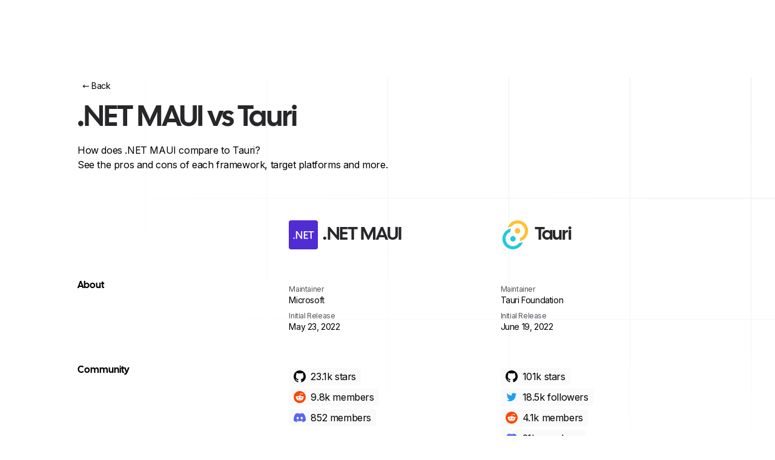

--- FILE ---
content_type: text/html; charset=utf-8
request_url: https://buildwith.app/compare/dotnetmaui-vs-tauri
body_size: 8698
content:
<!DOCTYPE html><html lang="en"><head><meta charSet="utf-8"/><link rel="preload" as="font" href="/_next/static/media/90475aac776488b6-s.p.woff2" crossorigin="" type="font/woff2"/><link rel="preload" as="font" href="/_next/static/media/e4af272ccee01ff0-s.p.woff2" crossorigin="" type="font/woff2"/><link rel="stylesheet" href="/_next/static/css/825c7b5b89762293.css" data-precedence="next"/><link rel="preload" href="/_next/static/chunks/webpack-31a4d4abc3d9d8f3.js" as="script"/><link rel="preload" href="/_next/static/chunks/fd9d1056-5fc0659828b82348.js" as="script"/><link rel="preload" href="/_next/static/chunks/354-c6dd4a11044c33a2.js" as="script"/><link rel="preload" href="/_next/static/chunks/main-app-461733f4ce3bb77d.js" as="script"/><link rel="icon" href="data:image/svg+xml,&lt;svg xmlns=%22http://www.w3.org/2000/svg%22 viewBox=%220 0 100 100%22&gt;&lt;text y=%22.9em%22 font-size=%2290%22&gt;🛠️&lt;/text&gt;&lt;/svg&gt;"/><title>Compare .NET MAUI vs Tauri • BuildWith.app</title><meta name="description" content="How does .NET MAUI compare to Tauri? See the pros and cons of each framework, target platforms and more."/><meta name="viewport" content="width=device-width, initial-scale=1"/><meta property="og:title" content="Compare .NET MAUI vs Tauri • BuildWith.app"/><meta property="og:description" content="How does .NET MAUI compare to Tauri? See the pros and cons of each framework, target platforms and more."/><meta property="og:url" content="https://buildwith.app/compare/dotnetmaui-vs-tauri"/><meta property="og:image:type" content="image/png"/><meta property="og:image" content="https://buildwith-h6a2fp48p-aptabase.vercel.app/compare/dotnetmaui-vs-tauri/opengraph-image?411a376c38118fb5"/><meta name="twitter:card" content="summary_large_image"/><meta name="twitter:title" content="Compare .NET MAUI vs .NET MAUI • BuildWith.app"/><meta name="twitter:description" content="How does .NET MAUI compare to Tauri? See the pros and cons of each framework, target platforms and more."/><meta name="twitter:image:type" content="image/png"/><meta name="twitter:image" content="https://buildwith-h6a2fp48p-aptabase.vercel.app/compare/dotnetmaui-vs-tauri/opengraph-image?411a376c38118fb5"/><link rel="icon" href="/favicon.ico" type="image/x-icon" sizes="any"/><meta name="next-size-adjust"/><script src="/_next/static/chunks/polyfills-78c92fac7aa8fdd8.js" noModule=""></script></head><body class="__variable_f367f3 __variable_244584 font-sans tracking-tight"><svg class="absolute inset-0 -z-10 h-full w-full stroke-gray-200 [mask-image:radial-gradient(100%_100%_at_top_right,white,transparent)]" aria-hidden="true"><defs><pattern id="0787a7c5-978c-4f66-83c7-11c213f99cb7" width="200" height="200" x="50%" y="-1" patternUnits="userSpaceOnUse"><path d="M.5 200V.5H200" fill="none"></path></pattern></defs><rect width="100%" height="100%" stroke-width="0" fill="url(#0787a7c5-978c-4f66-83c7-11c213f99cb7)"></rect></svg><main><div class="sm:px-8 mt-16 sm:mt-32"><div class="mx-auto max-w-7xl lg:px-8"><div class="relative px-4 sm:px-8 lg:px-12"><div class="mx-auto max-w-2xl lg:max-w-5xl"><a class="text-sm mb-4 inline-block hover:bg-zinc-50 px-2 py-1 rounded" href="/dotnetmaui">← Back</a><header class="space-y-4 mb-20"><h1 class="text-4xl font-bold tracking-tight text-zinc-800 sm:text-5xl">.NET MAUI<!-- --> vs <!-- -->Tauri</h1><p>How does <!-- -->.NET MAUI<!-- --> compare to <!-- -->Tauri<!-- -->? <br/> See the pros and cons of each framework, target platforms and more.</p></header><div class="grid grid-cols-2 md:grid-cols-3 gap-x-6 gap-y-6 md:gap-y-12"><div class="col-span-2 md:col-span-1"></div><a class="flex items-center space-x-2" href="/dotnetmaui"><img alt=".NET MAUI" loading="lazy" decoding="async" class="h-6 w-6 md:h-8 md:w-8 lg:w-12 lg:h-12 rounded" src="/frameworks/dotnetmaui.svg"/><h2 class="text-lg sm:text-xl md:text-2xl font-bold tracking-tight text-zinc-800 lg:text-3xl">.NET MAUI</h2></a><a class="flex items-center space-x-2" href="/tauri"><img alt="Tauri" loading="lazy" decoding="async" class="h-6 w-6 md:h-8 md:w-8 lg:w-12 lg:h-12 rounded" src="/frameworks/tauri.svg"/><h2 class="text-lg sm:text-xl md:text-2xl font-bold tracking-tight text-zinc-800 lg:text-3xl">Tauri</h2></a><h3 class="col-span-2 text-2xl md:col-span-1 md:text-base">About</h3><ul class="mt-2 flex flex-col space-y-1"><li class="py-0.5 text-sm"><p class="text-xs text-zinc-600">Maintainer</p>Microsoft</li><li class="py-0.5 text-sm"><p class="text-xs text-zinc-600">Initial Release</p>May 23, 2022</li></ul><ul class="mt-2 flex flex-col space-y-1"><li class="py-0.5 text-sm"><p class="text-xs text-zinc-600">Maintainer</p>Tauri Foundation</li><li class="py-0.5 text-sm"><p class="text-xs text-zinc-600">Initial Release</p>June 19, 2022</li></ul><h3 class="col-span-2 text-2xl md:col-span-1 md:text-base">Community</h3><ul class="mt-2 flex flex-col space-y-1"><li><a href="https://github.com/dotnet/maui" class="inline-flex items-center space-x-2 bg-zinc-50 hover:bg-black/10 py-0.5 px-2 rounded"><svg xmlns="http://www.w3.org/2000/svg" class="h-5 w-5" viewBox="0 0 24 24"><path d="M12 0c-6.626 0-12 5.373-12 12 0 5.302 3.438 9.8 8.207 11.387.599.111.793-.261.793-.577v-2.234c-3.338.726-4.033-1.416-4.033-1.416-.546-1.387-1.333-1.756-1.333-1.756-1.089-.745.083-.729.083-.729 1.205.084 1.839 1.237 1.839 1.237 1.07 1.834 2.807 1.304 3.492.997.107-.775.418-1.305.762-1.604-2.665-.305-5.467-1.334-5.467-5.931 0-1.311.469-2.381 1.236-3.221-.124-.303-.535-1.524.117-3.176 0 0 1.008-.322 3.301 1.23.957-.266 1.983-.399 3.003-.404 1.02.005 2.047.138 3.006.404 2.291-1.552 3.297-1.23 3.297-1.23.653 1.653.242 2.874.118 3.176.77.84 1.235 1.911 1.235 3.221 0 4.609-2.807 5.624-5.479 5.921.43.372.823 1.102.823 2.222v3.293c0 .319.192.694.801.576 4.765-1.589 8.199-6.086 8.199-11.386 0-6.627-5.373-12-12-12z"></path></svg><span>23.1k<!-- --> <!-- -->stars</span></a></li><li><a href="https://reddit.com/r/dotnetMAUI" class="inline-flex items-center space-x-2 bg-zinc-50 hover:bg-[rgba(255,69,0,0.1)] py-0.5 px-2 rounded"><svg xmlns="http://www.w3.org/2000/svg" viewBox="0 0 20 20" class="h-5 w-5"><g><circle fill="#FF4500" cx="10" cy="10" r="10"></circle><path fill="#FFF" d="M16.67,10A1.46,1.46,0,0,0,14.2,9a7.12,7.12,0,0,0-3.85-1.23L11,4.65,13.14,5.1a1,1,0,1,0,.13-0.61L10.82,4a0.31,0.31,0,0,0-.37.24L9.71,7.71a7.14,7.14,0,0,0-3.9,1.23A1.46,1.46,0,1,0,4.2,11.33a2.87,2.87,0,0,0,0,.44c0,2.24,2.61,4.06,5.83,4.06s5.83-1.82,5.83-4.06a2.87,2.87,0,0,0,0-.44A1.46,1.46,0,0,0,16.67,10Zm-10,1a1,1,0,1,1,1,1A1,1,0,0,1,6.67,11Zm5.81,2.75a3.84,3.84,0,0,1-2.47.77,3.84,3.84,0,0,1-2.47-.77,0.27,0.27,0,0,1,.38-0.38A3.27,3.27,0,0,0,10,14a3.28,3.28,0,0,0,2.09-.61A0.27,0.27,0,1,1,12.48,13.79Zm-0.18-1.71a1,1,0,1,1,1-1A1,1,0,0,1,12.29,12.08Z"></path></g></svg><span>9.8k<!-- --> <!-- -->members</span></a></li><li><a href="https://discord.com/invite/fB6yfFhrX9" class="inline-flex items-center space-x-2 bg-zinc-50 hover:bg-[rgba(88,101,242,0.1)] py-0.5 px-2 rounded"><svg xmlns="http://www.w3.org/2000/svg" class="h-5 w-5" viewBox="0 0 127.14 96.36"><path fill="#5865f2" d="M107.7,8.07A105.15,105.15,0,0,0,81.47,0a72.06,72.06,0,0,0-3.36,6.83A97.68,97.68,0,0,0,49,6.83,72.37,72.37,0,0,0,45.64,0,105.89,105.89,0,0,0,19.39,8.09C2.79,32.65-1.71,56.6.54,80.21h0A105.73,105.73,0,0,0,32.71,96.36,77.7,77.7,0,0,0,39.6,85.25a68.42,68.42,0,0,1-10.85-5.18c.91-.66,1.8-1.34,2.66-2a75.57,75.57,0,0,0,64.32,0c.87.71,1.76,1.39,2.66,2a68.68,68.68,0,0,1-10.87,5.19,77,77,0,0,0,6.89,11.1A105.25,105.25,0,0,0,126.6,80.22h0C129.24,52.84,122.09,29.11,107.7,8.07ZM42.45,65.69C36.18,65.69,31,60,31,53s5-12.74,11.43-12.74S54,46,53.89,53,48.84,65.69,42.45,65.69Zm42.24,0C78.41,65.69,73.25,60,73.25,53s5-12.74,11.44-12.74S96.23,46,96.12,53,91.08,65.69,84.69,65.69Z"></path></svg><span>852<!-- --> <!-- -->members</span></a></li></ul><ul class="mt-2 flex flex-col space-y-1"><li><a href="https://github.com/tauri-apps/tauri" class="inline-flex items-center space-x-2 bg-zinc-50 hover:bg-black/10 py-0.5 px-2 rounded"><svg xmlns="http://www.w3.org/2000/svg" class="h-5 w-5" viewBox="0 0 24 24"><path d="M12 0c-6.626 0-12 5.373-12 12 0 5.302 3.438 9.8 8.207 11.387.599.111.793-.261.793-.577v-2.234c-3.338.726-4.033-1.416-4.033-1.416-.546-1.387-1.333-1.756-1.333-1.756-1.089-.745.083-.729.083-.729 1.205.084 1.839 1.237 1.839 1.237 1.07 1.834 2.807 1.304 3.492.997.107-.775.418-1.305.762-1.604-2.665-.305-5.467-1.334-5.467-5.931 0-1.311.469-2.381 1.236-3.221-.124-.303-.535-1.524.117-3.176 0 0 1.008-.322 3.301 1.23.957-.266 1.983-.399 3.003-.404 1.02.005 2.047.138 3.006.404 2.291-1.552 3.297-1.23 3.297-1.23.653 1.653.242 2.874.118 3.176.77.84 1.235 1.911 1.235 3.221 0 4.609-2.807 5.624-5.479 5.921.43.372.823 1.102.823 2.222v3.293c0 .319.192.694.801.576 4.765-1.589 8.199-6.086 8.199-11.386 0-6.627-5.373-12-12-12z"></path></svg><span>101k<!-- --> <!-- -->stars</span></a></li><li><a href="https://twitter.com/TauriApps" class="inline-flex items-center space-x-2 bg-zinc-50 hover:bg-[rgba(29,161,242,0.1)] py-0.5 px-2 rounded"><svg fill="#1DA1F2" viewBox="0 0 24 24" class="h-5 w-5" aria-hidden="true"><path d="M8.29 20.251c7.547 0 11.675-6.253 11.675-11.675 0-.178 0-.355-.012-.53A8.348 8.348 0 0022 5.92a8.19 8.19 0 01-2.357.646 4.118 4.118 0 001.804-2.27 8.224 8.224 0 01-2.605.996 4.107 4.107 0 00-6.993 3.743 11.65 11.65 0 01-8.457-4.287 4.106 4.106 0 001.27 5.477A4.072 4.072 0 012.8 9.713v.052a4.105 4.105 0 003.292 4.022 4.095 4.095 0 01-1.853.07 4.108 4.108 0 003.834 2.85A8.233 8.233 0 012 18.407a11.616 11.616 0 006.29 1.84"></path></svg><span>18.5k <!-- -->followers</span></a></li><li><a href="https://reddit.com/r/tauri" class="inline-flex items-center space-x-2 bg-zinc-50 hover:bg-[rgba(255,69,0,0.1)] py-0.5 px-2 rounded"><svg xmlns="http://www.w3.org/2000/svg" viewBox="0 0 20 20" class="h-5 w-5"><g><circle fill="#FF4500" cx="10" cy="10" r="10"></circle><path fill="#FFF" d="M16.67,10A1.46,1.46,0,0,0,14.2,9a7.12,7.12,0,0,0-3.85-1.23L11,4.65,13.14,5.1a1,1,0,1,0,.13-0.61L10.82,4a0.31,0.31,0,0,0-.37.24L9.71,7.71a7.14,7.14,0,0,0-3.9,1.23A1.46,1.46,0,1,0,4.2,11.33a2.87,2.87,0,0,0,0,.44c0,2.24,2.61,4.06,5.83,4.06s5.83-1.82,5.83-4.06a2.87,2.87,0,0,0,0-.44A1.46,1.46,0,0,0,16.67,10Zm-10,1a1,1,0,1,1,1,1A1,1,0,0,1,6.67,11Zm5.81,2.75a3.84,3.84,0,0,1-2.47.77,3.84,3.84,0,0,1-2.47-.77,0.27,0.27,0,0,1,.38-0.38A3.27,3.27,0,0,0,10,14a3.28,3.28,0,0,0,2.09-.61A0.27,0.27,0,1,1,12.48,13.79Zm-0.18-1.71a1,1,0,1,1,1-1A1,1,0,0,1,12.29,12.08Z"></path></g></svg><span>4.1k<!-- --> <!-- -->members</span></a></li><li><a href="https://discord.com/invite/tauri" class="inline-flex items-center space-x-2 bg-zinc-50 hover:bg-[rgba(88,101,242,0.1)] py-0.5 px-2 rounded"><svg xmlns="http://www.w3.org/2000/svg" class="h-5 w-5" viewBox="0 0 127.14 96.36"><path fill="#5865f2" d="M107.7,8.07A105.15,105.15,0,0,0,81.47,0a72.06,72.06,0,0,0-3.36,6.83A97.68,97.68,0,0,0,49,6.83,72.37,72.37,0,0,0,45.64,0,105.89,105.89,0,0,0,19.39,8.09C2.79,32.65-1.71,56.6.54,80.21h0A105.73,105.73,0,0,0,32.71,96.36,77.7,77.7,0,0,0,39.6,85.25a68.42,68.42,0,0,1-10.85-5.18c.91-.66,1.8-1.34,2.66-2a75.57,75.57,0,0,0,64.32,0c.87.71,1.76,1.39,2.66,2a68.68,68.68,0,0,1-10.87,5.19,77,77,0,0,0,6.89,11.1A105.25,105.25,0,0,0,126.6,80.22h0C129.24,52.84,122.09,29.11,107.7,8.07ZM42.45,65.69C36.18,65.69,31,60,31,53s5-12.74,11.43-12.74S54,46,53.89,53,48.84,65.69,42.45,65.69Zm42.24,0C78.41,65.69,73.25,60,73.25,53s5-12.74,11.44-12.74S96.23,46,96.12,53,91.08,65.69,84.69,65.69Z"></path></svg><span>21k<!-- --> <!-- -->members</span></a></li></ul><h3 class="col-span-2 text-2xl md:col-span-1 md:text-base">Languages</h3><ul class="mt-2 flex flex-col"><li class="py-0.5 text-sm">C#</li><li class="py-0.5 text-sm">XAML</li></ul><ul class="mt-2 flex flex-col"><li class="py-0.5 text-sm">Rust</li><li class="py-0.5 text-sm">JavaScript</li><li class="py-0.5 text-sm">TypeScript</li><li class="py-0.5 text-sm">HTML</li><li class="py-0.5 text-sm">CSS</li></ul><h3 class="col-span-2 text-2xl md:col-span-1 md:text-base">Target Platforms</h3><ul class="mt-2 flex flex-col"><li><div class="px-0.5 py-0.5 inline-flex items-center text-sm space-x-1 bg-green-50"><span>✓</span> <span>Android</span></div></li><li><div class="px-0.5 py-0.5 inline-flex items-center text-sm space-x-1 bg-zinc-50 line-through"><span></span> <span>Android Auto</span></div></li><li><div class="px-0.5 py-0.5 inline-flex items-center text-sm space-x-1 bg-zinc-50 line-through"><span></span> <span>Android TV</span></div></li><li><div class="px-0.5 py-0.5 inline-flex items-center text-sm space-x-1 bg-green-50"><span>✓</span> <span>iOS</span></div></li><li><div class="px-0.5 py-0.5 inline-flex items-center text-sm space-x-1 bg-green-50"><span>✓</span> <span>iPadOS</span></div></li><li><div class="px-0.5 py-0.5 inline-flex items-center text-sm space-x-1 bg-zinc-50 line-through"><span></span> <span>Linux</span></div></li><li><div class="px-0.5 py-0.5 inline-flex items-center text-sm space-x-1 bg-green-50"><span>✓</span> <span>macOS</span></div></li><li><div class="px-0.5 py-0.5 inline-flex items-center text-sm space-x-1 bg-green-50"><span>✓</span> <span>Tizen</span></div></li><li><div class="px-0.5 py-0.5 inline-flex items-center text-sm space-x-1 bg-zinc-50 line-through"><span></span> <span>tvOS</span></div></li><li><div class="px-0.5 py-0.5 inline-flex items-center text-sm space-x-1 bg-zinc-50 line-through"><span></span> <span>visionOS</span></div></li><li><div class="px-0.5 py-0.5 inline-flex items-center text-sm space-x-1 bg-zinc-50 line-through"><span></span> <span>watchOS</span></div></li><li><div class="px-0.5 py-0.5 inline-flex items-center text-sm space-x-1 bg-zinc-50 line-through"><span></span> <span>Wear Os</span></div></li><li><div class="px-0.5 py-0.5 inline-flex items-center text-sm space-x-1 bg-zinc-50 line-through"><span></span> <span>Web</span></div></li><li><div class="px-0.5 py-0.5 inline-flex items-center text-sm space-x-1 bg-green-50"><span>✓</span> <span>Windows</span></div></li></ul><ul class="mt-2 flex flex-col"><li><div class="px-0.5 py-0.5 inline-flex items-center text-sm space-x-1 bg-green-50"><span>✓</span> <span>Android</span></div></li><li><div class="px-0.5 py-0.5 inline-flex items-center text-sm space-x-1 bg-zinc-50 line-through"><span></span> <span>Android Auto</span></div></li><li><div class="px-0.5 py-0.5 inline-flex items-center text-sm space-x-1 bg-zinc-50 line-through"><span></span> <span>Android TV</span></div></li><li><div class="px-0.5 py-0.5 inline-flex items-center text-sm space-x-1 bg-green-50"><span>✓</span> <span>iOS</span></div></li><li><div class="px-0.5 py-0.5 inline-flex items-center text-sm space-x-1 bg-green-50"><span>✓</span> <span>iPadOS</span></div></li><li><div class="px-0.5 py-0.5 inline-flex items-center text-sm space-x-1 bg-green-50"><span>✓</span> <span>Linux</span></div></li><li><div class="px-0.5 py-0.5 inline-flex items-center text-sm space-x-1 bg-green-50"><span>✓</span> <span>macOS</span></div></li><li><div class="px-0.5 py-0.5 inline-flex items-center text-sm space-x-1 bg-zinc-50 line-through"><span></span> <span>Tizen</span></div></li><li><div class="px-0.5 py-0.5 inline-flex items-center text-sm space-x-1 bg-zinc-50 line-through"><span></span> <span>tvOS</span></div></li><li><div class="px-0.5 py-0.5 inline-flex items-center text-sm space-x-1 bg-zinc-50 line-through"><span></span> <span>visionOS</span></div></li><li><div class="px-0.5 py-0.5 inline-flex items-center text-sm space-x-1 bg-zinc-50 line-through"><span></span> <span>watchOS</span></div></li><li><div class="px-0.5 py-0.5 inline-flex items-center text-sm space-x-1 bg-zinc-50 line-through"><span></span> <span>Wear Os</span></div></li><li><div class="px-0.5 py-0.5 inline-flex items-center text-sm space-x-1 bg-zinc-50 line-through"><span></span> <span>Web</span></div></li><li><div class="px-0.5 py-0.5 inline-flex items-center text-sm space-x-1 bg-green-50"><span>✓</span> <span>Windows</span></div></li></ul><h3 class="flex space-x-2 col-span-2 text-2xl md:col-span-1 md:text-base"><span>✅</span><span>Strengths</span></h3><ul class="space-y-2"><li><span class="text-base font-semibold">Cross-platform</span><p class="text-sm text-zinc-600">Capacitor allows developers to build mobile apps for multiple platforms, including Android and iOS, using a single codebase.</p></li><li><span class="text-base font-semibold">Native APIs</span><p class="text-sm text-zinc-600">.NET MAUI provides a bridge between .NET and the native APIs of the operating systems. This means that developers can access native functionality such as camera, contacts, and file storage.</p></li></ul><ul class="space-y-2"><li><span class="text-base font-semibold">Cross-platform</span><p class="text-sm text-zinc-600">Tauri allows developers to write code once and deploy it across multiple platforms, including Mobile and Desktop. This saves development time and effort.</p></li><li><span class="text-base font-semibold">Web Technologies</span><p class="text-sm text-zinc-600">Developers can use web technologies like HTML, CSS, and JavaScript to build desktop apps with Tauri, which they may already be familiar with. This can make development faster and more comfortable.</p></li><li><span class="text-base font-semibold">Native APIs</span><p class="text-sm text-zinc-600">Tauri provides a bridge between the web technologies and the native APIs by using Rust. This means that developers can access native functionality like the menu bar, tray and much more.</p></li><li><span class="text-base font-semibold">App Size</span><p class="text-sm text-zinc-600">Tauri uses the webview component of the operating system during runtime, which means that apps built with Tauri are very small.</p></li><li><span class="text-base font-semibold">Performance</span><p class="text-sm text-zinc-600">Apps built with Tauri can be very performant due to use of Rust on the backend. Developers must be careful to avoid performance pitfalls in the frontend, however.</p></li><li><span class="text-base font-semibold">Plugins</span><p class="text-sm text-zinc-600">Tauri has a plugin system that allows developers to extend the functionality of their apps. There are many plugins available to help developers build apps faster.</p></li></ul><h3 class="flex space-x-2 col-span-2 text-2xl md:col-span-1 md:text-base"><span>🛑</span><span>Weaknesses</span></h3><ul class="space-y-2"><li><span class="text-base font-semibold">Emerging Community</span><p class="text-sm text-zinc-600">.NET MAUI is a relatively new framework, which means that there is not a lot of tutorials, and examples available to help developers apps.</p></li><li><span class="text-base font-semibold">Learning Curve</span><p class="text-sm text-zinc-600">.NET MAUI apps are built with C#, which is easy to get started with. But MAUI itself is a complex framework with very little documentation.</p></li></ul><ul class="space-y-2"><li><span class="text-base font-semibold">Emerging Community</span><p class="text-sm text-zinc-600">Tauri is a relatively new framework, which means that there is not a lot of tutorials, and examples available to help developers apps.</p></li><li><span class="text-base font-semibold">Learning Curve</span><p class="text-sm text-zinc-600">Despite being popular, even for experienced developers can struggle to learn Rust. Developers can get away building Tauri apps without knowing Rust, but eventually they will need to learn Rust to build more complex features.</p></li></ul><h3 class="col-span-2 text-2xl md:col-span-1 md:text-base">Showcase</h3><div class="grid grid-cols-1 gap-2"><a class="rounded flex hover:bg-zinc-100 h-auto" href="/apps/auraai"><img alt="Aura AI" loading="lazy" decoding="async" class="h-10 w-10 rounded" src="/_next/static/media/auraai-icon.2c9191c3.png"/><p class="flex flex-col ml-2 overflow-hidden"><span class="font-title text-base">Aura AI</span><span class="text-xs truncate">by @iyia92</span></p></a><a class="rounded flex hover:bg-zinc-100 h-auto" href="/apps/catlists"><img alt="Catlists" loading="lazy" decoding="async" class="h-10 w-10 rounded" src="/_next/static/media/catlists-icon.2f9a1f8f.png"/><p class="flex flex-col ml-2 overflow-hidden"><span class="font-title text-base">Catlists</span><span class="text-xs truncate">by @burkusdev</span></p></a><a class="rounded flex hover:bg-zinc-100 h-auto" href="/apps/snapx"><img alt="snapx" loading="lazy" decoding="async" class="h-10 w-10 rounded" src="/_next/static/media/snapx-icon.f76438ba.png"/><p class="flex flex-col ml-2 overflow-hidden"><span class="font-title text-base">snapx</span><span class="text-xs truncate">by @BrycensRanch</span></p></a></div><div class="grid grid-cols-1 gap-2"><a class="rounded flex hover:bg-zinc-100 h-auto" href="/apps/aptakube"><img alt="Aptakube" loading="lazy" decoding="async" class="h-10 w-10 rounded" src="/_next/static/media/aptakube-icon.fd51fdf2.png"/><p class="flex flex-col ml-2 overflow-hidden"><span class="font-title text-base">Aptakube</span><span class="text-xs truncate">by @goenning</span></p></a><a class="rounded flex hover:bg-zinc-100 h-auto" href="/apps/payload"><img alt="Payload" loading="lazy" decoding="async" class="h-10 w-10 rounded" src="/_next/static/media/payload-icon.45d6f8e3.png"/><p class="flex flex-col ml-2 overflow-hidden"><span class="font-title text-base">Payload</span><span class="text-xs truncate">by @betamos</span></p></a><a class="rounded flex hover:bg-zinc-100 h-auto" href="/apps/yaak"><img alt="Yaak" loading="lazy" decoding="async" class="h-10 w-10 rounded" src="/_next/static/media/yaak-logo.ebad4f40.png"/><p class="flex flex-col ml-2 overflow-hidden"><span class="font-title text-base">Yaak</span><span class="text-xs truncate">by @GregorySchier</span></p></a></div></div></div></div></div></div></main><footer><div class="mx-auto max-w-7xl overflow-hidden px-6 py-20 sm:py-24 lg:px-8"><div class="mt-10 flex justify-center space-x-10"><a href="https://twitter.com/aptabase" class="text-gray-400 hover:text-gray-500"><span class="sr-only">Twitter</span><svg fill="currentColor" viewBox="0 0 24 24" class="h-6 w-6"><path d="M8.29 20.251c7.547 0 11.675-6.253 11.675-11.675 0-.178 0-.355-.012-.53A8.348 8.348 0 0022 5.92a8.19 8.19 0 01-2.357.646 4.118 4.118 0 001.804-2.27 8.224 8.224 0 01-2.605.996 4.107 4.107 0 00-6.993 3.743 11.65 11.65 0 01-8.457-4.287 4.106 4.106 0 001.27 5.477A4.072 4.072 0 012.8 9.713v.052a4.105 4.105 0 003.292 4.022 4.095 4.095 0 01-1.853.07 4.108 4.108 0 003.834 2.85A8.233 8.233 0 012 18.407a11.616 11.616 0 006.29 1.84"></path></svg></a><a href="https://github.com/aptabase/buildwith.app" class="text-gray-400 hover:text-gray-500"><span class="sr-only">GitHub</span><svg fill="currentColor" viewBox="0 0 24 24" class="h-6 w-6"><path fill-rule="evenodd" d="M12 2C6.477 2 2 6.484 2 12.017c0 4.425 2.865 8.18 6.839 9.504.5.092.682-.217.682-.483 0-.237-.008-.868-.013-1.703-2.782.605-3.369-1.343-3.369-1.343-.454-1.158-1.11-1.466-1.11-1.466-.908-.62.069-.608.069-.608 1.003.07 1.531 1.032 1.531 1.032.892 1.53 2.341 1.088 2.91.832.092-.647.35-1.088.636-1.338-2.22-.253-4.555-1.113-4.555-4.951 0-1.093.39-1.988 1.029-2.688-.103-.253-.446-1.272.098-2.65 0 0 .84-.27 2.75 1.026A9.564 9.564 0 0112 6.844c.85.004 1.705.115 2.504.337 1.909-1.296 2.747-1.027 2.747-1.027.546 1.379.202 2.398.1 2.651.64.7 1.028 1.595 1.028 2.688 0 3.848-2.339 4.695-4.566 4.943.359.309.678.92.678 1.855 0 1.338-.012 2.419-.012 2.747 0 .268.18.58.688.482A10.019 10.019 0 0022 12.017C22 6.484 17.522 2 12 2z" clip-rule="evenodd"></path></svg></a></div><p class="mt-4 text-center text-sm leading-5 text-gray-500">Sponsored by<!-- --> <a href="https://aptabase.com/?utm_source=buildwith.app&amp;utm_campaign=footer" class="text-blue-600 hover:underline" rel="nofollow" target="_blank">Aptabase</a> </p><p class="text-center text-xs leading-5 text-gray-500">Open Source, Privacy-First and Simple Analytics for Apps</p></div></footer><script defer="" data-domain="buildwith.app" data-api="/e" src="/p.js"></script><script src="/_next/static/chunks/webpack-31a4d4abc3d9d8f3.js" async=""></script><script src="/_next/static/chunks/fd9d1056-5fc0659828b82348.js" async=""></script><script src="/_next/static/chunks/354-c6dd4a11044c33a2.js" async=""></script><script src="/_next/static/chunks/main-app-461733f4ce3bb77d.js" async=""></script><script>(self.__next_f=self.__next_f||[]).push([0])</script><script>self.__next_f.push([1,"1:HL[\"/_next/static/media/90475aac776488b6-s.p.woff2\",{\"as\":\"font\",\"type\":\"font/woff2\"}]\n2:HL[\"/_next/static/media/e4af272ccee01ff0-s.p.woff2\",{\"as\":\"font\",\"type\":\"font/woff2\"}]\n3:HL[\"/_next/static/css/825c7b5b89762293.css\",{\"as\":\"style\"}]\n0:\"$L4\"\n"])</script><script>self.__next_f.push([1,"5:I{\"id\":7948,\"chunks\":[\"272:static/chunks/webpack-31a4d4abc3d9d8f3.js\",\"971:static/chunks/fd9d1056-5fc0659828b82348.js\",\"354:static/chunks/354-c6dd4a11044c33a2.js\"],\"name\":\"default\",\"async\":false}\n7:I{\"id\":6628,\"chunks\":[\"272:static/chunks/webpack-31a4d4abc3d9d8f3.js\",\"971:static/chunks/fd9d1056-5fc0659828b82348.js\",\"354:static/chunks/354-c6dd4a11044c33a2.js\"],\"name\":\"GlobalError\",\"async\":false}\n8:I{\"id\":7767,\"chunks\":[\"272:static/chunks/webpack-31a4d4abc3d9d8f3.js\",\"971:static/chunks/fd9d1056-5fc0659828b8"])</script><script>self.__next_f.push([1,"2348.js\",\"354:static/chunks/354-c6dd4a11044c33a2.js\"],\"name\":\"default\",\"async\":false}\n9:I{\"id\":7920,\"chunks\":[\"272:static/chunks/webpack-31a4d4abc3d9d8f3.js\",\"971:static/chunks/fd9d1056-5fc0659828b82348.js\",\"354:static/chunks/354-c6dd4a11044c33a2.js\"],\"name\":\"default\",\"async\":false}\na:I{\"id\":6685,\"chunks\":[\"685:static/chunks/685-0f5f737c30b760f6.js\",\"99:static/chunks/99-4c34830dde037d2e.js\",\"162:static/chunks/app/compare/[slugs]/page-0c409732935ffc19.js\"],\"name\":\"\",\"async\":false}\n"])</script><script>self.__next_f.push([1,"4:[[[\"$\",\"link\",\"0\",{\"rel\":\"stylesheet\",\"href\":\"/_next/static/css/825c7b5b89762293.css\",\"precedence\":\"next\"}]],[\"$\",\"$L5\",null,{\"buildId\":\"XBlhT1IAF4Rwi4CJGWUNg\",\"assetPrefix\":\"\",\"initialCanonicalUrl\":\"/compare/dotnetmaui-vs-tauri\",\"initialTree\":[\"\",{\"children\":[\"compare\",{\"children\":[[\"slugs\",\"dotnetmaui-vs-tauri\",\"d\"],{\"children\":[\"__PAGE__?{\\\"slugs\\\":\\\"dotnetmaui-vs-tauri\\\"}\",{}]}]}]},\"$undefined\",\"$undefined\",true],\"initialHead\":\"$L6\",\"globalErrorComponent\":\"$7\",\"children\":[[\"$\",\"html\",null,{\"lang\":\"en\",\"children\":[[\"$\",\"head\",null,{\"children\":[\"$\",\"link\",null,{\"rel\":\"icon\",\"href\":\"data:image/svg+xml,\u003csvg xmlns=%22http://www.w3.org/2000/svg%22 viewBox=%220 0 100 100%22\u003e\u003ctext y=%22.9em%22 font-size=%2290%22\u003e🛠️\u003c/text\u003e\u003c/svg\u003e\"}]}],[\"$\",\"body\",null,{\"className\":\"__variable_f367f3 __variable_244584 font-sans tracking-tight\",\"children\":[[\"$\",\"svg\",null,{\"className\":\"absolute inset-0 -z-10 h-full w-full stroke-gray-200 [mask-image:radial-gradient(100%_100%_at_top_right,white,transparent)]\",\"aria-hidden\":\"true\",\"children\":[[\"$\",\"defs\",null,{\"children\":[\"$\",\"pattern\",null,{\"id\":\"0787a7c5-978c-4f66-83c7-11c213f99cb7\",\"width\":200,\"height\":200,\"x\":\"50%\",\"y\":-1,\"patternUnits\":\"userSpaceOnUse\",\"children\":[\"$\",\"path\",null,{\"d\":\"M.5 200V.5H200\",\"fill\":\"none\"}]}]}],[\"$\",\"rect\",null,{\"width\":\"100%\",\"height\":\"100%\",\"strokeWidth\":0,\"fill\":\"url(#0787a7c5-978c-4f66-83c7-11c213f99cb7)\"}]]}],[\"$\",\"$L8\",null,{\"parallelRouterKey\":\"children\",\"segmentPath\":[\"children\"],\"error\":\"$undefined\",\"errorStyles\":\"$undefined\",\"loading\":\"$undefined\",\"loadingStyles\":\"$undefined\",\"hasLoading\":false,\"template\":[\"$\",\"$L9\",null,{}],\"templateStyles\":\"$undefined\",\"notFound\":\"$undefined\",\"notFoundStyles\":\"$undefined\",\"childProp\":{\"current\":[\"$\",\"$L8\",null,{\"parallelRouterKey\":\"children\",\"segmentPath\":[\"children\",\"compare\",\"children\"],\"error\":\"$undefined\",\"errorStyles\":\"$undefined\",\"loading\":\"$undefined\",\"loadingStyles\":\"$undefined\",\"hasLoading\":false,\"template\":[\"$\",\"$L9\",null,{}],\"templateStyles\":\"$undefined\",\"notFound\":\"$undefined\",\"notFoundStyles\":\"$undefined\",\"childProp\":{\"current\":[\"$\",\"$L8\",null,{\"parallelRouterKey\":\"children\",\"segmentPath\":[\"children\",\"compare\",\"children\",[\"slugs\",\"dotnetmaui-vs-tauri\",\"d\"],\"children\"],\"error\":\"$undefined\",\"errorStyles\":\"$undefined\",\"loading\":\"$undefined\",\"loadingStyles\":\"$undefined\",\"hasLoading\":false,\"template\":[\"$\",\"$L9\",null,{}],\"templateStyles\":\"$undefined\",\"notFound\":\"$undefined\",\"notFoundStyles\":\"$undefined\",\"childProp\":{\"current\":[[\"$\",\"main\",null,{\"children\":[\"$\",\"div\",null,{\"className\":\"sm:px-8 mt-16 sm:mt-32\",\"children\":[\"$\",\"div\",null,{\"className\":\"mx-auto max-w-7xl lg:px-8\",\"children\":[\"$\",\"div\",null,{\"className\":\"relative px-4 sm:px-8 lg:px-12\",\"children\":[\"$\",\"div\",null,{\"className\":\"mx-auto max-w-2xl lg:max-w-5xl\",\"children\":[[\"$\",\"$La\",null,{\"href\":\"/dotnetmaui\",\"className\":\"text-sm mb-4 inline-block hover:bg-zinc-50 px-2 py-1 rounded\",\"children\":\"← Back\"}],[\"$\",\"header\",null,{\"className\":\"space-y-4 mb-20\",\"children\":[[\"$\",\"h1\",null,{\"className\":\"text-4xl font-bold tracking-tight text-zinc-800 sm:text-5xl\",\"children\":[\".NET MAUI\",\" vs \",\"Tauri\"]}],[\"$\",\"p\",null,{\"children\":[\"How does \",\".NET MAUI\",\" compare to \",\"Tauri\",\"? \",[\"$\",\"br\",null,{}],\" See the pros and cons of each framework, target platforms and more.\"]}]]}],[\"$\",\"div\",null,{\"className\":\"grid grid-cols-2 md:grid-cols-3 gap-x-6 gap-y-6 md:gap-y-12\",\"children\":[[\"$\",\"div\",null,{\"className\":\"col-span-2 md:col-span-1\"}],[\"$\",\"$La\",null,{\"href\":\"/dotnetmaui\",\"className\":\"flex items-center space-x-2\",\"children\":[[\"$\",\"img\",null,{\"alt\":\".NET MAUI\",\"loading\":\"lazy\",\"decoding\":\"async\",\"className\":\"h-6 w-6 md:h-8 md:w-8 lg:w-12 lg:h-12 rounded\",\"src\":\"/frameworks/dotnetmaui.svg\"}],[\"$\",\"h2\",null,{\"className\":\"text-lg sm:text-xl md:text-2xl font-bold tracking-tight text-zinc-800 lg:text-3xl\",\"children\":\".NET MAUI\"}]]}],[\"$\",\"$La\",null,{\"href\":\"/tauri\",\"className\":\"flex items-center space-x-2\",\"children\":[[\"$\",\"img\",null,{\"alt\":\"Tauri\",\"loading\":\"lazy\",\"decoding\":\"async\",\"className\":\"h-6 w-6 md:h-8 md:w-8 lg:w-12 lg:h-12 rounded\",\"src\":\"/frameworks/tauri.svg\"}],[\"$\",\"h2\",null,{\"className\":\"text-lg sm:text-xl md:text-2xl font-bold tracking-tight text-zinc-800 lg:text-3xl\",\"children\":\"Tauri\"}]]}],[\"$\",\"h3\",null,{\"className\":\"col-span-2 text-2xl md:col-span-1 md:text-base\",\"children\":\"About\"}],[\"$\",\"ul\",null,{\"className\":\"mt-2 flex flex-col space-y-1\",\"children\":[[\"$\",\"li\",null,{\"className\":\"py-0.5 text-sm\",\"children\":[[\"$\",\"p\",null,{\"className\":\"text-xs text-zinc-600\",\"children\":\"Maintainer\"}],\"Microsoft\"]}],[\"$\",\"li\",null,{\"className\":\"py-0.5 text-sm\",\"children\":[[\"$\",\"p\",null,{\"className\":\"text-xs text-zinc-600\",\"children\":\"Initial Release\"}],\"May 23, 2022\"]}]]}],[\"$\",\"ul\",null,{\"className\":\"mt-2 flex flex-col space-y-1\",\"children\":[[\"$\",\"li\",null,{\"className\":\"py-0.5 text-sm\",\"children\":[[\"$\",\"p\",null,{\"className\":\"text-xs text-zinc-600\",\"children\":\"Maintainer\"}],\"Tauri Foundation\"]}],[\"$\",\"li\",null,{\"className\":\"py-0.5 text-sm\",\"children\":[[\"$\",\"p\",null,{\"className\":\"text-xs text-zinc-600\",\"children\":\"Initial Release\"}],\"June 19, 2022\"]}]]}],[\"$\",\"h3\",null,{\"className\":\"col-span-2 text-2xl md:col-span-1 md:text-base\",\"children\":\"Community\"}],[\"$\",\"ul\",null,{\"className\":\"mt-2 flex flex-col space-y-1\",\"children\":[[\"$\",\"li\",null,{\"children\":[\"$\",\"a\",null,{\"href\":\"https://github.com/dotnet/maui\",\"className\":\"inline-flex items-center space-x-2 bg-zinc-50 hover:bg-black/10 py-0.5 px-2 rounded\",\"children\":[[\"$\",\"svg\",null,{\"xmlns\":\"http://www.w3.org/2000/svg\",\"className\":\"h-5 w-5\",\"viewBox\":\"0 0 24 24\",\"children\":[\"$\",\"path\",null,{\"d\":\"M12 0c-6.626 0-12 5.373-12 12 0 5.302 3.438 9.8 8.207 11.387.599.111.793-.261.793-.577v-2.234c-3.338.726-4.033-1.416-4.033-1.416-.546-1.387-1.333-1.756-1.333-1.756-1.089-.745.083-.729.083-.729 1.205.084 1.839 1.237 1.839 1.237 1.07 1.834 2.807 1.304 3.492.997.107-.775.418-1.305.762-1.604-2.665-.305-5.467-1.334-5.467-5.931 0-1.311.469-2.381 1.236-3.221-.124-.303-.535-1.524.117-3.176 0 0 1.008-.322 3.301 1.23.957-.266 1.983-.399 3.003-.404 1.02.005 2.047.138 3.006.404 2.291-1.552 3.297-1.23 3.297-1.23.653 1.653.242 2.874.118 3.176.77.84 1.235 1.911 1.235 3.221 0 4.609-2.807 5.624-5.479 5.921.43.372.823 1.102.823 2.222v3.293c0 .319.192.694.801.576 4.765-1.589 8.199-6.086 8.199-11.386 0-6.627-5.373-12-12-12z\"}]}],[\"$\",\"span\",null,{\"children\":[\"23.1k\",\" \",\"stars\"]}]]}]}],\"$undefined\",[\"$\",\"li\",null,{\"children\":[\"$\",\"a\",null,{\"href\":\"https://reddit.com/r/dotnetMAUI\",\"className\":\"inline-flex items-center space-x-2 bg-zinc-50 hover:bg-[rgba(255,69,0,0.1)] py-0.5 px-2 rounded\",\"children\":[[\"$\",\"svg\",null,{\"xmlns\":\"http://www.w3.org/2000/svg\",\"viewBox\":\"0 0 20 20\",\"className\":\"h-5 w-5\",\"children\":[\"$\",\"g\",null,{\"children\":[[\"$\",\"circle\",null,{\"fill\":\"#FF4500\",\"cx\":\"10\",\"cy\":\"10\",\"r\":\"10\"}],[\"$\",\"path\",null,{\"fill\":\"#FFF\",\"d\":\"M16.67,10A1.46,1.46,0,0,0,14.2,9a7.12,7.12,0,0,0-3.85-1.23L11,4.65,13.14,5.1a1,1,0,1,0,.13-0.61L10.82,4a0.31,0.31,0,0,0-.37.24L9.71,7.71a7.14,7.14,0,0,0-3.9,1.23A1.46,1.46,0,1,0,4.2,11.33a2.87,2.87,0,0,0,0,.44c0,2.24,2.61,4.06,5.83,4.06s5.83-1.82,5.83-4.06a2.87,2.87,0,0,0,0-.44A1.46,1.46,0,0,0,16.67,10Zm-10,1a1,1,0,1,1,1,1A1,1,0,0,1,6.67,11Zm5.81,2.75a3.84,3.84,0,0,1-2.47.77,3.84,3.84,0,0,1-2.47-.77,0.27,0.27,0,0,1,.38-0.38A3.27,3.27,0,0,0,10,14a3.28,3.28,0,0,0,2.09-.61A0.27,0.27,0,1,1,12.48,13.79Zm-0.18-1.71a1,1,0,1,1,1-1A1,1,0,0,1,12.29,12.08Z\"}]]}]}],[\"$\",\"span\",null,{\"children\":[\"9.8k\",\" \",\"members\"]}]]}]}],[\"$\",\"li\",null,{\"children\":[\"$\",\"a\",null,{\"href\":\"https://discord.com/invite/fB6yfFhrX9\",\"className\":\"inline-flex items-center space-x-2 bg-zinc-50 hover:bg-[rgba(88,101,242,0.1)] py-0.5 px-2 rounded\",\"children\":[[\"$\",\"svg\",null,{\"xmlns\":\"http://www.w3.org/2000/svg\",\"className\":\"h-5 w-5\",\"viewBox\":\"0 0 127.14 96.36\",\"children\":[\"$\",\"path\",null,{\"fill\":\"#5865f2\",\"d\":\"M107.7,8.07A105.15,105.15,0,0,0,81.47,0a72.06,72.06,0,0,0-3.36,6.83A97.68,97.68,0,0,0,49,6.83,72.37,72.37,0,0,0,45.64,0,105.89,105.89,0,0,0,19.39,8.09C2.79,32.65-1.71,56.6.54,80.21h0A105.73,105.73,0,0,0,32.71,96.36,77.7,77.7,0,0,0,39.6,85.25a68.42,68.42,0,0,1-10.85-5.18c.91-.66,1.8-1.34,2.66-2a75.57,75.57,0,0,0,64.32,0c.87.71,1.76,1.39,2.66,2a68.68,68.68,0,0,1-10.87,5.19,77,77,0,0,0,6.89,11.1A105.25,105.25,0,0,0,126.6,80.22h0C129.24,52.84,122.09,29.11,107.7,8.07ZM42.45,65.69C36.18,65.69,31,60,31,53s5-12.74,11.43-12.74S54,46,53.89,53,48.84,65.69,42.45,65.69Zm42.24,0C78.41,65.69,73.25,60,73.25,53s5-12.74,11.44-12.74S96.23,46,96.12,53,91.08,65.69,84.69,65.69Z\"}]}],[\"$\",\"span\",null,{\"children\":[\"852\",\" \",\"members\"]}]]}]}]]}],[\"$\",\"ul\",null,{\"className\":\"mt-2 flex flex-col space-y-1\",\"children\":[[\"$\",\"li\",null,{\"children\":[\"$\",\"a\",null,{\"href\":\"https://github.com/tauri-apps/tauri\",\"className\":\"inline-flex items-center space-x-2 bg-zinc-50 hover:bg-black/10 py-0.5 px-2 rounded\",\"children\":[[\"$\",\"svg\",null,{\"xmlns\":\"http://www.w3.org/2000/svg\",\"className\":\"h-5 w-5\",\"viewBox\":\"0 0 24 24\",\"children\":[\"$\",\"path\",null,{\"d\":\"M12 0c-6.626 0-12 5.373-12 12 0 5.302 3.438 9.8 8.207 11.387.599.111.793-.261.793-.577v-2.234c-3.338.726-4.033-1.416-4.033-1.416-.546-1.387-1.333-1.756-1.333-1.756-1.089-.745.083-.729.083-.729 1.205.084 1.839 1.237 1.839 1.237 1.07 1.834 2.807 1.304 3.492.997.107-.775.418-1.305.762-1.604-2.665-.305-5.467-1.334-5.467-5.931 0-1.311.469-2.381 1.236-3.221-.124-.303-.535-1.524.117-3.176 0 0 1.008-.322 3.301 1.23.957-.266 1.983-.399 3.003-.404 1.02.005 2.047.138 3.006.404 2.291-1.552 3.297-1.23 3.297-1.23.653 1.653.242 2.874.118 3.176.77.84 1.235 1.911 1.235 3.221 0 4.609-2.807 5.624-5.479 5.921.43.372.823 1.102.823 2.222v3.293c0 .319.192.694.801.576 4.765-1.589 8.199-6.086 8.199-11.386 0-6.627-5.373-12-12-12z\"}]}],[\"$\",\"span\",null,{\"children\":[\"101k\",\" \",\"stars\"]}]]}]}],[\"$\",\"li\",null,{\"children\":[\"$\",\"a\",null,{\"href\":\"https://twitter.com/TauriApps\",\"className\":\"inline-flex items-center space-x-2 bg-zinc-50 hover:bg-[rgba(29,161,242,0.1)] py-0.5 px-2 rounded\",\"children\":[[\"$\",\"svg\",null,{\"fill\":\"#1DA1F2\",\"viewBox\":\"0 0 24 24\",\"className\":\"h-5 w-5\",\"aria-hidden\":\"true\",\"children\":[\"$\",\"path\",null,{\"d\":\"M8.29 20.251c7.547 0 11.675-6.253 11.675-11.675 0-.178 0-.355-.012-.53A8.348 8.348 0 0022 5.92a8.19 8.19 0 01-2.357.646 4.118 4.118 0 001.804-2.27 8.224 8.224 0 01-2.605.996 4.107 4.107 0 00-6.993 3.743 11.65 11.65 0 01-8.457-4.287 4.106 4.106 0 001.27 5.477A4.072 4.072 0 012.8 9.713v.052a4.105 4.105 0 003.292 4.022 4.095 4.095 0 01-1.853.07 4.108 4.108 0 003.834 2.85A8.233 8.233 0 012 18.407a11.616 11.616 0 006.29 1.84\"}]}],[\"$\",\"span\",null,{\"children\":[\"18.5k \",\"followers\"]}]]}]}],[\"$\",\"li\",null,{\"children\":[\"$\",\"a\",null,{\"href\":\"https://reddit.com/r/tauri\",\"className\":\"inline-flex items-center space-x-2 bg-zinc-50 hover:bg-[rgba(255,69,0,0.1)] py-0.5 px-2 rounded\",\"children\":[[\"$\",\"svg\",null,{\"xmlns\":\"http://www.w3.org/2000/svg\",\"viewBox\":\"0 0 20 20\",\"className\":\"h-5 w-5\",\"children\":[\"$\",\"g\",null,{\"children\":[[\"$\",\"circle\",null,{\"fill\":\"#FF4500\",\"cx\":\"10\",\"cy\":\"10\",\"r\":\"10\"}],[\"$\",\"path\",null,{\"fill\":\"#FFF\",\"d\":\"M16.67,10A1.46,1.46,0,0,0,14.2,9a7.12,7.12,0,0,0-3.85-1.23L11,4.65,13.14,5.1a1,1,0,1,0,.13-0.61L10.82,4a0.31,0.31,0,0,0-.37.24L9.71,7.71a7.14,7.14,0,0,0-3.9,1.23A1.46,1.46,0,1,0,4.2,11.33a2.87,2.87,0,0,0,0,.44c0,2.24,2.61,4.06,5.83,4.06s5.83-1.82,5.83-4.06a2.87,2.87,0,0,0,0-.44A1.46,1.46,0,0,0,16.67,10Zm-10,1a1,1,0,1,1,1,1A1,1,0,0,1,6.67,11Zm5.81,2.75a3.84,3.84,0,0,1-2.47.77,3.84,3.84,0,0,1-2.47-.77,0.27,0.27,0,0,1,.38-0.38A3.27,3.27,0,0,0,10,14a3.28,3.28,0,0,0,2.09-.61A0.27,0.27,0,1,1,12.48,13.79Zm-0.18-1.71a1,1,0,1,1,1-1A1,1,0,0,1,12.29,12.08Z\"}]]}]}],[\"$\",\"span\",null,{\"children\":[\"4.1k\",\" \",\"members\"]}]]}]}],[\"$\",\"li\",null,{\"children\":[\"$\",\"a\",null,{\"href\":\"https://discord.com/invite/tauri\",\"className\":\"inline-flex items-center space-x-2 bg-zinc-50 hover:bg-[rgba(88,101,242,0.1)] py-0.5 px-2 rounded\",\"children\":[[\"$\",\"svg\",null,{\"xmlns\":\"http://www.w3.org/2000/svg\",\"className\":\"h-5 w-5\",\"viewBox\":\"0 0 127.14 96.36\",\"children\":[\"$\",\"path\",null,{\"fill\":\"#5865f2\",\"d\":\"M107.7,8.07A105.15,105.15,0,0,0,81.47,0a72.06,72.06,0,0,0-3.36,6.83A97.68,97.68,0,0,0,49,6.83,72.37,72.37,0,0,0,45.64,0,105.89,105.89,0,0,0,19.39,8.09C2.79,32.65-1.71,56.6.54,80.21h0A105.73,105.73,0,0,0,32.71,96.36,77.7,77.7,0,0,0,39.6,85.25a68.42,68.42,0,0,1-10.85-5.18c.91-.66,1.8-1.34,2.66-2a75.57,75.57,0,0,0,64.32,0c.87.71,1.76,1.39,2.66,2a68.68,68.68,0,0,1-10.87,5.19,77,77,0,0,0,6.89,11.1A105.25,105.25,0,0,0,126.6,80.22h0C129.24,52.84,122.09,29.11,107.7,8.07ZM42.45,65.69C36.18,65.69,31,60,31,53s5-12.74,11.43-12.74S54,46,53.89,53,48.84,65.69,42.45,65.69Zm42.24,0C78.41,65.69,73.25,60,73.25,53s5-12.74,11.44-12.74S96.23,46,96.12,53,91.08,65.69,84.69,65.69Z\"}]}],[\"$\",\"span\",null,{\"children\":[\"21k\",\" \",\"members\"]}]]}]}]]}],[\"$\",\"h3\",null,{\"className\":\"col-span-2 text-2xl md:col-span-1 md:text-base\",\"children\":\"Languages\"}],[\"$\",\"ul\",null,{\"className\":\"mt-2 flex flex-col\",\"children\":[[\"$\",\"li\",\"C#\",{\"className\":\"py-0.5 text-sm\",\"children\":\"C#\"}],[\"$\",\"li\",\"XAML\",{\"className\":\"py-0.5 text-sm\",\"children\":\"XAML\"}]]}],[\"$\",\"ul\",null,{\"className\":\"mt-2 flex flex-col\",\"children\":[[\"$\",\"li\",\"Rust\",{\"className\":\"py-0.5 text-sm\",\"children\":\"Rust\"}],[\"$\",\"li\",\"JavaScript\",{\"className\":\"py-0.5 text-sm\",\"children\":\"JavaScript\"}],[\"$\",\"li\",\"TypeScript\",{\"className\":\"py-0.5 text-sm\",\"children\":\"TypeScript\"}],[\"$\",\"li\",\"HTML\",{\"className\":\"py-0.5 text-sm\",\"children\":\"HTML\"}],[\"$\",\"li\",\"CSS\",{\"className\":\"py-0.5 text-sm\",\"children\":\"CSS\"}]]}],[\"$\",\"h3\",null,{\"className\":\"col-span-2 text-2xl md:col-span-1 md:text-base\",\"children\":\"Target Platforms\"}],[\"$\",\"ul\",null,{\"className\":\"mt-2 flex flex-col\",\"children\":[[\"$\",\"li\",\"Android\",{\"children\":[\"$\",\"div\",null,{\"className\":\"px-0.5 py-0.5 inline-flex items-center text-sm space-x-1 bg-green-50\",\"children\":[[\"$\",\"span\",null,{\"children\":\"✓\"}],\" \",[\"$\",\"span\",null,{\"children\":\"Android\"}]]}]}],[\"$\",\"li\",\"Android Auto\",{\"children\":[\"$\",\"div\",null,{\"className\":\"px-0.5 py-0.5 inline-flex items-center text-sm space-x-1 bg-zinc-50 line-through\",\"children\":[[\"$\",\"span\",null,{\"children\":\"\"}],\" \",[\"$\",\"span\",null,{\"children\":\"Android Auto\"}]]}]}],[\"$\",\"li\",\"Android TV\",{\"children\":[\"$\",\"div\",null,{\"className\":\"px-0.5 py-0.5 inline-flex items-center text-sm space-x-1 bg-zinc-50 line-through\",\"children\":[[\"$\",\"span\",null,{\"children\":\"\"}],\" \",[\"$\",\"span\",null,{\"children\":\"Android TV\"}]]}]}],[\"$\",\"li\",\"iOS\",{\"children\":[\"$\",\"div\",null,{\"className\":\"px-0.5 py-0.5 inline-flex items-center text-sm space-x-1 bg-green-50\",\"children\":[[\"$\",\"span\",null,{\"children\":\"✓\"}],\" \",[\"$\",\"span\",null,{\"children\":\"iOS\"}]]}]}],[\"$\",\"li\",\"iPadOS\",{\"children\":[\"$\",\"div\",null,{\"className\":\"px-0.5 py-0.5 inline-flex items-center text-sm space-x-1 bg-green-50\",\"children\":[[\"$\",\"span\",null,{\"children\":\"✓\"}],\" \",[\"$\",\"span\",null,{\"children\":\"iPadOS\"}]]}]}],[\"$\",\"li\",\"Linux\",{\"children\":[\"$\",\"div\",null,{\"className\":\"px-0.5 py-0.5 inline-flex items-center text-sm space-x-1 bg-zinc-50 line-through\",\"children\":[[\"$\",\"span\",null,{\"children\":\"\"}],\" \",[\"$\",\"span\",null,{\"children\":\"Linux\"}]]}]}],[\"$\",\"li\",\"macOS\",{\"children\":[\"$\",\"div\",null,{\"className\":\"px-0.5 py-0.5 inline-flex items-center text-sm space-x-1 bg-green-50\",\"children\":[[\"$\",\"span\",null,{\"children\":\"✓\"}],\" \",[\"$\",\"span\",null,{\"children\":\"macOS\"}]]}]}],[\"$\",\"li\",\"Tizen\",{\"children\":[\"$\",\"div\",null,{\"className\":\"px-0.5 py-0.5 inline-flex items-center text-sm space-x-1 bg-green-50\",\"children\":[[\"$\",\"span\",null,{\"children\":\"✓\"}],\" \",[\"$\",\"span\",null,{\"children\":\"Tizen\"}]]}]}],[\"$\",\"li\",\"tvOS\",{\"children\":[\"$\",\"div\",null,{\"className\":\"px-0.5 py-0.5 inline-flex items-center text-sm space-x-1 bg-zinc-50 line-through\",\"children\":[[\"$\",\"span\",null,{\"children\":\"\"}],\" \",[\"$\",\"span\",null,{\"children\":\"tvOS\"}]]}]}],[\"$\",\"li\",\"visionOS\",{\"children\":[\"$\",\"div\",null,{\"className\":\"px-0.5 py-0.5 inline-flex items-center text-sm space-x-1 bg-zinc-50 line-through\",\"children\":[[\"$\",\"span\",null,{\"children\":\"\"}],\" \",[\"$\",\"span\",null,{\"children\":\"visionOS\"}]]}]}],[\"$\",\"li\",\"watchOS\",{\"children\":[\"$\",\"div\",null,{\"className\":\"px-0.5 py-0.5 inline-flex items-center text-sm space-x-1 bg-zinc-50 line-through\",\"children\":[[\"$\",\"span\",null,{\"children\":\"\"}],\" \",[\"$\",\"span\",null,{\"children\":\"watchOS\"}]]}]}],[\"$\",\"li\",\"Wear Os\",{\"children\":[\"$\",\"div\",null,{\"className\":\"px-0.5 py-0.5 inline-flex items-center text-sm space-x-1 bg-zinc-50 line-through\",\"children\":[[\"$\",\"span\",null,{\"children\":\"\"}],\" \",[\"$\",\"span\",null,{\"children\":\"Wear Os\"}]]}]}],[\"$\",\"li\",\"Web\",{\"children\":[\"$\",\"div\",null,{\"className\":\"px-0.5 py-0.5 inline-flex items-center text-sm space-x-1 bg-zinc-50 line-through\",\"children\":[[\"$\",\"span\",null,{\"children\":\"\"}],\" \",[\"$\",\"span\",null,{\"children\":\"Web\"}]]}]}],[\"$\",\"li\",\"Windows\",{\"children\":[\"$\",\"div\",null,{\"className\":\"px-0.5 py-0.5 inline-flex items-center text-sm space-x-1 bg-green-50\",\"children\":[[\"$\",\"span\",null,{\"children\":\"✓\"}],\" \",[\"$\",\"span\",null,{\"children\":\"Windows\"}]]}]}]]}],[\"$\",\"ul\",null,{\"className\":\"mt-2 flex flex-col\",\"children\":[[\"$\",\"li\",\"Android\",{\"children\":[\"$\",\"div\",null,{\"className\":\"px-0.5 py-0.5 inline-flex items-center text-sm space-x-1 bg-green-50\",\"children\":[[\"$\",\"span\",null,{\"children\":\"✓\"}],\" \",[\"$\",\"span\",null,{\"children\":\"Android\"}]]}]}],[\"$\",\"li\",\"Android Auto\",{\"children\":[\"$\",\"div\",null,{\"className\":\"px-0.5 py-0.5 inline-flex items-center text-sm space-x-1 bg-zinc-50 line-through\",\"children\":[[\"$\",\"span\",null,{\"children\":\"\"}],\" \",[\"$\",\"span\",null,{\"children\":\"Android Auto\"}]]}]}],[\"$\",\"li\",\"Android TV\",{\"children\":[\"$\",\"div\",null,{\"className\":\"px-0.5 py-0.5 inline-flex items-center text-sm space-x-1 bg-zinc-50 line-through\",\"children\":[[\"$\",\"span\",null,{\"children\":\"\"}],\" \",[\"$\",\"span\",null,{\"children\":\"Android TV\"}]]}]}],[\"$\",\"li\",\"iOS\",{\"children\":[\"$\",\"div\",null,{\"className\":\"px-0.5 py-0.5 inline-flex items-center text-sm space-x-1 bg-green-50\",\"children\":[[\"$\",\"span\",null,{\"children\":\"✓\"}],\" \",[\"$\",\"span\",null,{\"children\":\"iOS\"}]]}]}],[\"$\",\"li\",\"iPadOS\",{\"children\":[\"$\",\"div\",null,{\"className\":\"px-0.5 py-0.5 inline-flex items-center text-sm space-x-1 bg-green-50\",\"children\":[[\"$\",\"span\",null,{\"children\":\"✓\"}],\" \",[\"$\",\"span\",null,{\"children\":\"iPadOS\"}]]}]}],[\"$\",\"li\",\"Linux\",{\"children\":[\"$\",\"div\",null,{\"className\":\"px-0.5 py-0.5 inline-flex items-center text-sm space-x-1 bg-green-50\",\"children\":[[\"$\",\"span\",null,{\"children\":\"✓\"}],\" \",[\"$\",\"span\",null,{\"children\":\"Linux\"}]]}]}],[\"$\",\"li\",\"macOS\",{\"children\":[\"$\",\"div\",null,{\"className\":\"px-0.5 py-0.5 inline-flex items-center text-sm space-x-1 bg-green-50\",\"children\":[[\"$\",\"span\",null,{\"children\":\"✓\"}],\" \",[\"$\",\"span\",null,{\"children\":\"macOS\"}]]}]}],[\"$\",\"li\",\"Tizen\",{\"children\":[\"$\",\"div\",null,{\"className\":\"px-0.5 py-0.5 inline-flex items-center text-sm space-x-1 bg-zinc-50 line-through\",\"children\":[[\"$\",\"span\",null,{\"children\":\"\"}],\" \",[\"$\",\"span\",null,{\"children\":\"Tizen\"}]]}]}],[\"$\",\"li\",\"tvOS\",{\"children\":[\"$\",\"div\",null,{\"className\":\"px-0.5 py-0.5 inline-flex items-center text-sm space-x-1 bg-zinc-50 line-through\",\"children\":[[\"$\",\"span\",null,{\"children\":\"\"}],\" \",[\"$\",\"span\",null,{\"children\":\"tvOS\"}]]}]}],[\"$\",\"li\",\"visionOS\",{\"children\":[\"$\",\"div\",null,{\"className\":\"px-0.5 py-0.5 inline-flex items-center text-sm space-x-1 bg-zinc-50 line-through\",\"children\":[[\"$\",\"span\",null,{\"children\":\"\"}],\" \",[\"$\",\"span\",null,{\"children\":\"visionOS\"}]]}]}],[\"$\",\"li\",\"watchOS\",{\"children\":[\"$\",\"div\",null,{\"className\":\"px-0.5 py-0.5 inline-flex items-center text-sm space-x-1 bg-zinc-50 line-through\",\"children\":[[\"$\",\"span\",null,{\"children\":\"\"}],\" \",[\"$\",\"span\",null,{\"children\":\"watchOS\"}]]}]}],[\"$\",\"li\",\"Wear Os\",{\"children\":[\"$\",\"div\",null,{\"className\":\"px-0.5 py-0.5 inline-flex items-center text-sm space-x-1 bg-zinc-50 line-through\",\"children\":[[\"$\",\"span\",null,{\"children\":\"\"}],\" \",[\"$\",\"span\",null,{\"children\":\"Wear Os\"}]]}]}],[\"$\",\"li\",\"Web\",{\"children\":[\"$\",\"div\",null,{\"className\":\"px-0.5 py-0.5 inline-flex items-center text-sm space-x-1 bg-zinc-50 line-through\",\"children\":[[\"$\",\"span\",null,{\"children\":\"\"}],\" \",[\"$\",\"span\",null,{\"children\":\"Web\"}]]}]}],[\"$\",\"li\",\"Windows\",{\"children\":[\"$\",\"div\",null,{\"className\":\"px-0.5 py-0.5 inline-flex items-center text-sm space-x-1 bg-green-50\",\"children\":[[\"$\",\"span\",null,{\"children\":\"✓\"}],\" \",[\"$\",\"span\",null,{\"children\":\"Windows\"}]]}]}]]}],[\"$\",\"h3\",null,{\"className\":\"flex space-x-2 col-span-2 text-2xl md:col-span-1 md:text-base\",\"children\":[[\"$\",\"span\",null,{\"children\":\"✅\"}],[\"$\",\"span\",null,{\"children\":\"Strengths\"}]]}],[\"$\",\"ul\",null,{\"className\":\"space-y-2\",\"children\":[[\"$\",\"li\",\"Cross-platform\",{\"children\":[[\"$\",\"span\",null,{\"className\":\"text-base font-semibold\",\"children\":\"Cross-platform\"}],[\"$\",\"p\",null,{\"className\":\"text-sm text-zinc-600\",\"children\":\"Capacitor allows developers to build mobile apps for multiple platforms, including Android and iOS, using a single codebase.\"}]]}],[\"$\",\"li\",\"Native APIs\",{\"children\":[[\"$\",\"span\",null,{\"className\":\"text-base font-semibold\",\"children\":\"Native APIs\"}],[\"$\",\"p\",null,{\"className\":\"text-sm text-zinc-600\",\"children\":\".NET MAUI provides a bridge between .NET and the native APIs of the operating systems. This means that developers can access native functionality such as camera, contacts, and file storage.\"}]]}]]}],[\"$\",\"ul\",null,{\"className\":\"space-y-2\",\"children\":[[\"$\",\"li\",\"Cross-platform\",{\"children\":[[\"$\",\"span\",null,{\"className\":\"text-base font-semibold\",\"children\":\"Cross-platform\"}],[\"$\",\"p\",null,{\"className\":\"text-sm text-zinc-600\",\"children\":\"Tauri allows developers to write code once and deploy it across multiple platforms, including Mobile and Desktop. This saves development time and effort.\"}]]}],[\"$\",\"li\",\"Web Technologies\",{\"children\":[[\"$\",\"span\",null,{\"className\":\"text-base font-semibold\",\"children\":\"Web Technologies\"}],[\"$\",\"p\",null,{\"className\":\"text-sm text-zinc-600\",\"children\":\"Developers can use web technologies like HTML, CSS, and JavaScript to build desktop apps with Tauri, which they may already be familiar with. This can make development faster and more comfortable.\"}]]}],[\"$\",\"li\",\"Native APIs\",{\"children\":[[\"$\",\"span\",null,{\"className\":\"text-base font-semibold\",\"children\":\"Native APIs\"}],[\"$\",\"p\",null,{\"className\":\"text-sm text-zinc-600\",\"children\":\"Tauri provides a bridge between the web technologies and the native APIs by using Rust. This means that developers can access native functionality like the menu bar, tray and much more.\"}]]}],[\"$\",\"li\",\"App Size\",{\"children\":[[\"$\",\"span\",null,{\"className\":\"text-base font-semibold\",\"children\":\"App Size\"}],[\"$\",\"p\",null,{\"className\":\"text-sm text-zinc-600\",\"children\":\"Tauri uses the webview component of the operating system during runtime, which means that apps built with Tauri are very small.\"}]]}],[\"$\",\"li\",\"Performance\",{\"children\":[[\"$\",\"span\",null,{\"className\":\"text-base font-semibold\",\"children\":\"Performance\"}],[\"$\",\"p\",null,{\"className\":\"text-sm text-zinc-600\",\"children\":\"Apps built with Tauri can be very performant due to use of Rust on the backend. Developers must be careful to avoid performance pitfalls in the frontend, however.\"}]]}],[\"$\",\"li\",\"Plugins\",{\"children\":[[\"$\",\"span\",null,{\"className\":\"text-base font-semibold\",\"children\":\"Plugins\"}],[\"$\",\"p\",null,{\"className\":\"text-sm text-zinc-600\",\"children\":\"Tauri has a plugin system that allows developers to extend the functionality of their apps. There are many plugins available to help developers build apps faster.\"}]]}]]}],[\"$\",\"h3\",null,{\"className\":\"flex space-x-2 col-span-2 text-2xl md:col-span-1 md:text-base\",\"children\":[[\"$\",\"span\",null,{\"children\":\"🛑\"}],[\"$\",\"span\",null,{\"children\":\"Weaknesses\"}]]}],[\"$\",\"ul\",null,{\"className\":\"space-y-2\",\"children\":[[\"$\",\"li\",\"Emerging Community\",{\"children\":[[\"$\",\"span\",null,{\"className\":\"text-base font-semibold\",\"children\":\"Emerging Community\"}],[\"$\",\"p\",null,{\"className\":\"text-sm text-zinc-600\",\"children\":\".NET MAUI is a relatively new framework, which means that there is not a lot of tutorials, and examples available to help developers apps.\"}]]}],[\"$\",\"li\",\"Learning Curve\",{\"children\":[[\"$\",\"span\",null,{\"className\":\"text-base font-semibold\",\"children\":\"Learning Curve\"}],[\"$\",\"p\",null,{\"className\":\"text-sm text-zinc-600\",\"children\":\".NET MAUI apps are built with C#, which is easy to get started with. But MAUI itself is a complex framework with very little documentation.\"}]]}]]}],[\"$\",\"ul\",null,{\"className\":\"space-y-2\",\"children\":[[\"$\",\"li\",\"Emerging Community\",{\"children\":[[\"$\",\"span\",null,{\"className\":\"text-base font-semibold\",\"children\":\"Emerging Community\"}],[\"$\",\"p\",null,{\"className\":\"text-sm text-zinc-600\",\"children\":\"Tauri is a relatively new framework, which means that there is not a lot of tutorials, and examples available to help developers apps.\"}]]}],[\"$\",\"li\",\"Learning Curve\",{\"children\":[[\"$\",\"span\",null,{\"className\":\"text-base font-semibold\",\"children\":\"Learning Curve\"}],[\"$\",\"p\",null,{\"className\":\"text-sm text-zinc-600\",\"children\":\"Despite being popular, even for experienced developers can struggle to learn Rust. Developers can get away building Tauri apps without knowing Rust, but eventually they will need to learn Rust to build more complex features.\"}]]}]]}],[\"$\",\"h3\",null,{\"className\":\"col-span-2 text-2xl md:col-span-1 md:text-base\",\"children\":\"Showcase\"}],[\"$\",\"div\",null,{\"className\":\"grid grid-cols-1 gap-2\",\"children\":[[\"$\",\"$La\",null,{\"href\":\"/apps/auraai\",\"className\":\"rounded flex hover:bg-zinc-100 h-auto\",\"children\":[[\"$\",\"img\",null,{\"alt\":\"Aura AI\",\"loading\":\"lazy\",\"decoding\":\"async\",\"className\":\"h-10 w-10 rounded\",\"src\":\"/_next/static/media/auraai-icon.2c9191c3.png\"}],[\"$\",\"p\",null,{\"className\":\"flex flex-col ml-2 overflow-hidden\",\"children\":[[\"$\",\"span\",null,{\"className\":\"font-title text-base\",\"children\":\"Aura AI\"}],[\"$\",\"span\",null,{\"className\":\"text-xs truncate\",\"children\":\"by @iyia92\"}]]}]]}],[\"$\",\"$La\",null,{\"href\":\"/apps/catlists\",\"className\":\"rounded flex hover:bg-zinc-100 h-auto\",\"children\":[[\"$\",\"img\",null,{\"alt\":\"Catlists\",\"loading\":\"lazy\",\"decoding\":\"async\",\"className\":\"h-10 w-10 rounded\",\"src\":\"/_next/static/media/catlists-icon.2f9a1f8f.png\"}],[\"$\",\"p\",null,{\"className\":\"flex flex-col ml-2 overflow-hidden\",\"children\":[[\"$\",\"span\",null,{\"className\":\"font-title text-base\",\"children\":\"Catlists\"}],[\"$\",\"span\",null,{\"className\":\"text-xs truncate\",\"children\":\"by @burkusdev\"}]]}]]}],[\"$\",\"$La\",null,{\"href\":\"/apps/snapx\",\"className\":\"rounded flex hover:bg-zinc-100 h-auto\",\"children\":[[\"$\",\"img\",null,{\"alt\":\"snapx\",\"loading\":\"lazy\",\"decoding\":\"async\",\"className\":\"h-10 w-10 rounded\",\"src\":\"/_next/static/media/snapx-icon.f76438ba.png\"}],[\"$\",\"p\",null,{\"className\":\"flex flex-col ml-2 overflow-hidden\",\"children\":[[\"$\",\"span\",null,{\"className\":\"font-title text-base\",\"children\":\"snapx\"}],[\"$\",\"span\",null,{\"className\":\"text-xs truncate\",\"children\":\"by @BrycensRanch\"}]]}]]}]]}],[\"$\",\"div\",null,{\"className\":\"grid grid-cols-1 gap-2\",\"children\":[[\"$\",\"$La\",null,{\"href\":\"/apps/aptakube\",\"className\":\"rounded flex hover:bg-zinc-100 h-auto\",\"children\":[[\"$\",\"img\",null,{\"alt\":\"Aptakube\",\"loading\":\"lazy\",\"decoding\":\"async\",\"className\":\"h-10 w-10 rounded\",\"src\":\"/_next/static/media/aptakube-icon.fd51fdf2.png\"}],[\"$\",\"p\",null,{\"className\":\"flex flex-col ml-2 overflow-hidden\",\"children\":[[\"$\",\"span\",null,{\"className\":\"font-title text-base\",\"children\":\"Aptakube\"}],[\"$\",\"span\",null,{\"className\":\"text-xs truncate\",\"children\":\"by @goenning\"}]]}]]}],[\"$\",\"$La\",null,{\"href\":\"/apps/payload\",\"className\":\"rounded flex hover:bg-zinc-100 h-auto\",\"children\":[[\"$\",\"img\",null,{\"alt\":\"Payload\",\"loading\":\"lazy\",\"decoding\":\"async\",\"className\":\"h-10 w-10 rounded\",\"src\":\"/_next/static/media/payload-icon.45d6f8e3.png\"}],[\"$\",\"p\",null,{\"className\":\"flex flex-col ml-2 overflow-hidden\",\"children\":[[\"$\",\"span\",null,{\"className\":\"font-title text-base\",\"children\":\"Payload\"}],[\"$\",\"span\",null,{\"className\":\"text-xs truncate\",\"children\":\"by @betamos\"}]]}]]}],[\"$\",\"$La\",null,{\"href\":\"/apps/yaak\",\"className\":\"rounded flex hover:bg-zinc-100 h-auto\",\"children\":[[\"$\",\"img\",null,{\"alt\":\"Yaak\",\"loading\":\"lazy\",\"decoding\":\"async\",\"className\":\"h-10 w-10 rounded\",\"src\":\"/_next/static/media/yaak-logo.ebad4f40.png\"}],[\"$\",\"p\",null,{\"className\":\"flex flex-col ml-2 overflow-hidden\",\"children\":[[\"$\",\"span\",null,{\"className\":\"font-title text-base\",\"children\":\"Yaak\"}],[\"$\",\"span\",null,{\"className\":\"text-xs truncate\",\"children\":\"by @GregorySchier\"}]]}]]}]]}]]}]]}]}]}]}]}],null],\"segment\":\"__PAGE__?{\\\"slugs\\\":\\\"dotnetmaui-vs-tauri\\\"}\"},\"styles\":[]}],\"segment\":[\"slugs\",\"dotnetmaui-vs-tauri\",\"d\"]},\"styles\":[]}],\"segment\":\"compare\"},\"styles\":[]}],[\"$\",\"footer\",null,{\"children\":[\"$\",\"div\",null,{\"className\":\"mx-auto max-w-7xl overflow-hidden px-6 py-20 sm:py-24 lg:px-8\",\"children\":[[\"$\",\"div\",null,{\"className\":\"mt-10 flex justify-center space-x-10\",\"children\":[[\"$\",\"a\",\"Twitter\",{\"href\":\"https://twitter.com/aptabase\",\"className\":\"text-gray-400 hover:text-gray-500\",\"children\":[[\"$\",\"span\",null,{\"className\":\"sr-only\",\"children\":\"Twitter\"}],[\"$\",\"svg\",null,{\"fill\":\"currentColor\",\"viewBox\":\"0 0 24 24\",\"className\":\"h-6 w-6\",\"children\":[\"$\",\"path\",null,{\"d\":\"M8.29 20.251c7.547 0 11.675-6.253 11.675-11.675 0-.178 0-.355-.012-.53A8.348 8.348 0 0022 5.92a8.19 8.19 0 01-2.357.646 4.118 4.118 0 001.804-2.27 8.224 8.224 0 01-2.605.996 4.107 4.107 0 00-6.993 3.743 11.65 11.65 0 01-8.457-4.287 4.106 4.106 0 001.27 5.477A4.072 4.072 0 012.8 9.713v.052a4.105 4.105 0 003.292 4.022 4.095 4.095 0 01-1.853.07 4.108 4.108 0 003.834 2.85A8.233 8.233 0 012 18.407a11.616 11.616 0 006.29 1.84\"}]}]]}],[\"$\",\"a\",\"GitHub\",{\"href\":\"https://github.com/aptabase/buildwith.app\",\"className\":\"text-gray-400 hover:text-gray-500\",\"children\":[[\"$\",\"span\",null,{\"className\":\"sr-only\",\"children\":\"GitHub\"}],[\"$\",\"svg\",null,{\"fill\":\"currentColor\",\"viewBox\":\"0 0 24 24\",\"className\":\"h-6 w-6\",\"children\":[\"$\",\"path\",null,{\"fillRule\":\"evenodd\",\"d\":\"M12 2C6.477 2 2 6.484 2 12.017c0 4.425 2.865 8.18 6.839 9.504.5.092.682-.217.682-.483 0-.237-.008-.868-.013-1.703-2.782.605-3.369-1.343-3.369-1.343-.454-1.158-1.11-1.466-1.11-1.466-.908-.62.069-.608.069-.608 1.003.07 1.531 1.032 1.531 1.032.892 1.53 2.341 1.088 2.91.832.092-.647.35-1.088.636-1.338-2.22-.253-4.555-1.113-4.555-4.951 0-1.093.39-1.988 1.029-2.688-.103-.253-.446-1.272.098-2.65 0 0 .84-.27 2.75 1.026A9.564 9.564 0 0112 6.844c.85.004 1.705.115 2.504.337 1.909-1.296 2.747-1.027 2.747-1.027.546 1.379.202 2.398.1 2.651.64.7 1.028 1.595 1.028 2.688 0 3.848-2.339 4.695-4.566 4.943.359.309.678.92.678 1.855 0 1.338-.012 2.419-.012 2.747 0 .268.18.58.688.482A10.019 10.019 0 0022 12.017C22 6.484 17.522 2 12 2z\",\"clipRule\":\"evenodd\"}]}]]}]]}],[\"$\",\"p\",null,{\"className\":\"mt-4 text-center text-sm leading-5 text-gray-500\",\"children\":[\"Sponsored by\",\" \",[\"$\",\"a\",null,{\"href\":\"https://aptabase.com/?utm_source=buildwith.app\u0026utm_campaign=footer\",\"className\":\"text-blue-600 hover:underline\",\"rel\":\"nofollow\",\"target\":\"_blank\",\"children\":\"Aptabase\"}],\" \"]}],[\"$\",\"p\",null,{\"className\":\"text-center text-xs leading-5 text-gray-500\",\"children\":\"Open Source, Privacy-First and Simple Analytics for Apps\"}]]}]}],[\"$\",\"script\",null,{\"defer\":true,\"data-domain\":\"buildwith.app\",\"data-api\":\"/e\",\"src\":\"/p.js\"}]]}]]}],null]}]]\n"])</script><script>self.__next_f.push([1,"6:[[\"$\",\"meta\",\"0\",{\"charSet\":\"utf-8\"}],[\"$\",\"title\",\"1\",{\"children\":\"Compare .NET MAUI vs Tauri • BuildWith.app\"}],[\"$\",\"meta\",\"2\",{\"name\":\"description\",\"content\":\"How does .NET MAUI compare to Tauri? See the pros and cons of each framework, target platforms and more.\"}],[\"$\",\"meta\",\"3\",{\"name\":\"viewport\",\"content\":\"width=device-width, initial-scale=1\"}],[\"$\",\"meta\",\"4\",{\"property\":\"og:title\",\"content\":\"Compare .NET MAUI vs Tauri • BuildWith.app\"}],[\"$\",\"meta\",\"5\",{\"property\":\"og:description\",\"content\":\"How does .NET MAUI compare to Tauri? See the pros and cons of each framework, target platforms and more.\"}],[\"$\",\"meta\",\"6\",{\"property\":\"og:url\",\"content\":\"https://buildwith.app/compare/dotnetmaui-vs-tauri\"}],[\"$\",\"meta\",\"7\",{\"property\":\"og:image:type\",\"content\":\"image/png\"}],[\"$\",\"meta\",\"8\",{\"property\":\"og:image\",\"content\":\"https://buildwith-h6a2fp48p-aptabase.vercel.app/compare/dotnetmaui-vs-tauri/opengraph-image?411a376c38118fb5\"}],[\"$\",\"meta\",\"9\",{\"name\":\"twitter:card\",\"content\":\"summary_large_image\"}],[\"$\",\"meta\",\"10\",{\"name\":\"twitter:title\",\"content\":\"Compare .NET MAUI vs .NET MAUI • BuildWith.app\"}],[\"$\",\"meta\",\"11\",{\"name\":\"twitter:description\",\"content\":\"How does .NET MAUI compare to Tauri? See the pros and cons of each framework, target platforms and more.\"}],[\"$\",\"meta\",\"12\",{\"name\":\"twitter:image:type\",\"content\":\"image/png\"}],[\"$\",\"meta\",\"13\",{\"name\":\"twitter:image\",\"content\":\"https://buildwith-h6a2fp48p-aptabase.vercel.app/compare/dotnetmaui-vs-tauri/opengraph-image?411a376c38118fb5\"}],[\"$\",\"link\",\"14\",{\"rel\":\"icon\",\"href\":\"/favicon.ico\",\"type\":\"image/x-icon\",\"sizes\":\"any\"}],[\"$\",\"meta\",\"15\",{\"name\":\"next-size-adjust\"}]]\n"])</script><script defer src="https://static.cloudflareinsights.com/beacon.min.js/vcd15cbe7772f49c399c6a5babf22c1241717689176015" integrity="sha512-ZpsOmlRQV6y907TI0dKBHq9Md29nnaEIPlkf84rnaERnq6zvWvPUqr2ft8M1aS28oN72PdrCzSjY4U6VaAw1EQ==" data-cf-beacon='{"version":"2024.11.0","token":"e861c1ca2e7e43f0905d557a53a4859d","r":1,"server_timing":{"name":{"cfCacheStatus":true,"cfEdge":true,"cfExtPri":true,"cfL4":true,"cfOrigin":true,"cfSpeedBrain":true},"location_startswith":null}}' crossorigin="anonymous"></script>
</body></html>

--- FILE ---
content_type: image/svg+xml
request_url: https://buildwith.app/frameworks/tauri.svg
body_size: -152
content:
<svg fill="none" height="2500" viewBox="-7.01114223 -.48904824 219.24490765 231.9000649" width="2434" xmlns="http://www.w3.org/2000/svg"><path d="m143.1 84a22 22 0 1 1 -44 0 22 22 0 0 1 44 0z" fill="#ffc131"/><circle cx="84.1" cy="147" fill="#24c8db" r="22" transform="matrix(-1 0 0 -1 168.2 294)"/><g clip-rule="evenodd" fillRule="evenodd"><path d="m166.7 154.5a84 84 0 0 1 -29 11.8 59 59 0 0 0 2.9-26.6 59 59 0 1 0 -67.4-90.1 98 98 0 0 0 -32.2 9.4 84 84 0 1 1 125.7 95.5zm-124.7-80.2 20.6 2.5a59 59 0 0 1 2.6-11.7 84 84 0 0 0 -23.2 9.2z" fill="#ffc131"/><path d="m38.4 76.5a84 84 0 0 1 29.2-11.9 58.9 58.9 0 0 0 -3.3 26.7 59 59 0 1 0 67.7 90 98 98 0 0 0 32.2-9.3 84 84 0 1 1 -125.8-95.5zm124.7 80.2-.4.2z" fill="#24c8db"/></g></svg>

--- FILE ---
content_type: application/javascript; charset=utf-8
request_url: https://buildwith.app/_next/static/chunks/main-app-461733f4ce3bb77d.js
body_size: 1304
content:
(self.webpackChunk_N_E=self.webpackChunk_N_E||[]).push([[744],{6939:function(A,e,t){Promise.resolve().then(t.t.bind(t,6628,23)),Promise.resolve().then(t.t.bind(t,7948,23)),Promise.resolve().then(t.t.bind(t,7767,23)),Promise.resolve().then(t.t.bind(t,7920,23)),Promise.resolve().then(t.t.bind(t,4839,23)),Promise.resolve().then(t.t.bind(t,6208,23)),Promise.resolve().then(t.t.bind(t,6656,23)),Promise.resolve().then(t.t.bind(t,8169,23)),Promise.resolve().then(t.t.bind(t,3699,23)),Promise.resolve().then(t.bind(t,4773)),Promise.resolve().then(t.bind(t,9223)),Promise.resolve().then(t.bind(t,8838)),Promise.resolve().then(t.bind(t,887)),Promise.resolve().then(t.bind(t,1410)),Promise.resolve().then(t.bind(t,1833)),Promise.resolve().then(t.bind(t,702)),Promise.resolve().then(t.bind(t,4313)),Promise.resolve().then(t.bind(t,8172))},4773:function(A,e,t){"use strict";t.r(e),e.default={src:"/_next/static/media/android.8e95b98a.png",height:148,width:262,blurDataURL:"[data-uri]",blurWidth:8,blurHeight:5}},9223:function(A,e,t){"use strict";t.r(e),e.default={src:"/_next/static/media/apple.d8155be2.png",height:2500,width:2230,blurDataURL:"[data-uri]",blurWidth:7,blurHeight:8}},8838:function(A,e,t){"use strict";t.r(e),e.default={src:"/_next/static/media/capacitor.dc79cda4.png",height:2500,width:2500,blurDataURL:"[data-uri]",blurWidth:8,blurHeight:8}},887:function(A,e,t){"use strict";t.r(e),e.default={src:"/_next/static/media/dotnetmaui.7cca6af9.png",height:456,width:456,blurDataURL:"[data-uri]",blurWidth:8,blurHeight:8}},1410:function(A,e,t){"use strict";t.r(e),e.default={src:"/_next/static/media/electron.17eb714d.png",height:2500,width:2310,blurDataURL:"[data-uri]",blurWidth:7,blurHeight:8}},1833:function(A,e,t){"use strict";t.r(e),e.default={src:"/_next/static/media/flutter.c3d23ce3.png",height:2474,width:1999,blurDataURL:"[data-uri]",blurWidth:6,blurHeight:8}},702:function(A,e,t){"use strict";t.r(e),e.default={src:"/_next/static/media/nativescript.2e35c4c6.png",height:1024,width:1024,blurDataURL:"[data-uri]",blurWidth:8,blurHeight:8}},4313:function(A,e,t){"use strict";t.r(e),e.default={src:"/_next/static/media/reactnative.bd167d58.png",height:456,width:456,blurDataURL:"[data-uri]",blurWidth:8,blurHeight:8}},8172:function(A,e,t){"use strict";t.r(e),e.default={src:"/_next/static/media/tauri.6ee3a6bd.png",height:2500,width:2434,blurDataURL:"[data-uri]",blurWidth:8,blurHeight:8}}},function(A){var e=function(e){return A(A.s=e)};A.O(0,[971,354],function(){return e(2916),e(6939)}),_N_E=A.O()}]);

--- FILE ---
content_type: text/x-component
request_url: https://buildwith.app/tauri?_rsc=9laqw
body_size: 6125
content:
1:HL["/_next/static/media/90475aac776488b6-s.p.woff2",{"as":"font","type":"font/woff2"}]
2:HL["/_next/static/media/e4af272ccee01ff0-s.p.woff2",{"as":"font","type":"font/woff2"}]
3:HL["/_next/static/css/825c7b5b89762293.css",{"as":"style"}]
0:["XBlhT1IAF4Rwi4CJGWUNg",[[["",{"children":[["slug","tauri","d"],{"children":["__PAGE__?{\"slug\":\"tauri\"}",{}]}]},"$undefined","$undefined",true],"$L4",[[["$","link","0",{"rel":"stylesheet","href":"/_next/static/css/825c7b5b89762293.css","precedence":"next"}]],"$L5"]]]]
6:I{"id":7767,"chunks":["272:static/chunks/webpack-31a4d4abc3d9d8f3.js","971:static/chunks/fd9d1056-5fc0659828b82348.js","354:static/chunks/354-c6dd4a11044c33a2.js"],"name":"default","async":false}
7:I{"id":7920,"chunks":["272:static/chunks/webpack-31a4d4abc3d9d8f3.js","971:static/chunks/fd9d1056-5fc0659828b82348.js","354:static/chunks/354-c6dd4a11044c33a2.js"],"name":"default","async":false}
8:I{"id":6685,"chunks":["685:static/chunks/685-0f5f737c30b760f6.js","99:static/chunks/99-4c34830dde037d2e.js","42:static/chunks/app/[slug]/page-5e448e5ddc9666d7.js"],"name":"","async":false}
4:[["$","html",null,{"lang":"en","children":[["$","head",null,{"children":["$","link",null,{"rel":"icon","href":"data:image/svg+xml,<svg xmlns=%22http://www.w3.org/2000/svg%22 viewBox=%220 0 100 100%22><text y=%22.9em%22 font-size=%2290%22>ðŸ› ï¸</text></svg>"}]}],["$","body",null,{"className":"__variable_f367f3 __variable_244584 font-sans tracking-tight","children":[["$","svg",null,{"className":"absolute inset-0 -z-10 h-full w-full stroke-gray-200 [mask-image:radial-gradient(100%_100%_at_top_right,white,transparent)]","aria-hidden":"true","children":[["$","defs",null,{"children":["$","pattern",null,{"id":"0787a7c5-978c-4f66-83c7-11c213f99cb7","width":200,"height":200,"x":"50%","y":-1,"patternUnits":"userSpaceOnUse","children":["$","path",null,{"d":"M.5 200V.5H200","fill":"none"}]}]}],["$","rect",null,{"width":"100%","height":"100%","strokeWidth":0,"fill":"url(#0787a7c5-978c-4f66-83c7-11c213f99cb7)"}]]}],["$","$L6",null,{"parallelRouterKey":"children","segmentPath":["children"],"error":"$undefined","errorStyles":"$undefined","loading":"$undefined","loadingStyles":"$undefined","hasLoading":false,"template":["$","$L7",null,{}],"templateStyles":"$undefined","notFound":"$undefined","notFoundStyles":"$undefined","childProp":{"current":["$","$L6",null,{"parallelRouterKey":"children","segmentPath":["children",["slug","tauri","d"],"children"],"error":"$undefined","errorStyles":"$undefined","loading":"$undefined","loadingStyles":"$undefined","hasLoading":false,"template":["$","$L7",null,{}],"templateStyles":"$undefined","notFound":"$undefined","notFoundStyles":"$undefined","childProp":{"current":[["$","main",null,{"children":["$","div",null,{"className":"sm:px-8 mt-16 sm:mt-32","children":["$","div",null,{"className":"mx-auto max-w-7xl lg:px-8","children":["$","div",null,{"className":"relative px-4 sm:px-8 lg:px-12","children":["$","div",null,{"className":"mx-auto max-w-2xl lg:max-w-5xl","children":[["$","$L8",null,{"href":"/","className":"text-sm mb-4 inline-block hover:bg-zinc-50 px-2 py-1 rounded","children":"â† Back"}],["$","header",null,{"className":"max-w-2xl","children":["$","div",null,{"className":"flex items-center space-x-4","children":[["$","img",null,{"alt":"Tauri","loading":"lazy","decoding":"async","className":"h-12 w-12 rounded","src":"/frameworks/tauri.svg"}],["$","h1",null,{"className":"text-4xl font-bold tracking-tight text-zinc-800 sm:text-5xl","children":"Tauri"}]]}]}],["$","div",null,{"className":"md:flex justify-between gap-8","children":[["$","div",null,{"children":[["$","div",null,{"className":"mt-6 prose max-w-none","children":[["$","p",null,{"children":"Tauri is a framework for building desktop and mobile apps using web technologies. It uses a combination of Rust for the backend and a webview for the frontend to build cross-platform apps that are small, secure, and performant. Tauri is a relatively new framework, but it's quickly gaining popularity. You might struggle to find content online, but the Discord community is very active and helpful."}],["$","p",null,{"children":"Tauri uses the system's webview component during runtime instead of bundling Chromium and Node.js. Because of this, apps built with Tauri are very small."}]]}],["$","p",null,{"className":"mt-6","children":[["$","span",null,{"className":"font-semibold","children":["Tauri"," is best for"," "]}],"developers who are familiar with web technologies and want to build cross-platform mobile and desktop apps."]}],["$","div",null,{"className":"mt-8 grid md:grid-cols-2 justify-between gap-8","children":[["$","ul",null,{"className":"space-y-2","children":[["$","h3",null,{"className":"flex items-center space-x-1","children":[["$","span",null,{"children":"âœ…"}],["$","span",null,{"className":"text-2xl","children":"Strengths"}]]}],[["$","li","Cross-platform",{"children":[["$","span",null,{"className":"text-base font-semibold","children":"Cross-platform"}],["$","p",null,{"className":"text-sm text-zinc-600","children":"Tauri allows developers to write code once and deploy it across multiple platforms, including Mobile and Desktop. This saves development time and effort."}]]}],["$","li","Web Technologies",{"children":[["$","span",null,{"className":"text-base font-semibold","children":"Web Technologies"}],["$","p",null,{"className":"text-sm text-zinc-600","children":"Developers can use web technologies like HTML, CSS, and JavaScript to build desktop apps with Tauri, which they may already be familiar with. This can make development faster and more comfortable."}]]}],["$","li","Native APIs",{"children":[["$","span",null,{"className":"text-base font-semibold","children":"Native APIs"}],["$","p",null,{"className":"text-sm text-zinc-600","children":"Tauri provides a bridge between the web technologies and the native APIs by using Rust. This means that developers can access native functionality like the menu bar, tray and much more."}]]}],["$","li","App Size",{"children":[["$","span",null,{"className":"text-base font-semibold","children":"App Size"}],["$","p",null,{"className":"text-sm text-zinc-600","children":"Tauri uses the webview component of the operating system during runtime, which means that apps built with Tauri are very small."}]]}],["$","li","Performance",{"children":[["$","span",null,{"className":"text-base font-semibold","children":"Performance"}],["$","p",null,{"className":"text-sm text-zinc-600","children":"Apps built with Tauri can be very performant due to use of Rust on the backend. Developers must be careful to avoid performance pitfalls in the frontend, however."}]]}],["$","li","Plugins",{"children":[["$","span",null,{"className":"text-base font-semibold","children":"Plugins"}],["$","p",null,{"className":"text-sm text-zinc-600","children":"Tauri has a plugin system that allows developers to extend the functionality of their apps. There are many plugins available to help developers build apps faster."}]]}]]]}],["$","ul",null,{"className":"space-y-2","children":[["$","h3",null,{"className":"flex items-center space-x-1","children":[["$","span",null,{"children":"ðŸ›‘"}],["$","span",null,{"className":"text-2xl","children":"Weaknesses"}]]}],[["$","li","Emerging Community",{"children":[["$","span",null,{"className":"text-base font-semibold","children":"Emerging Community"}],["$","p",null,{"className":"text-sm text-zinc-600","children":"Tauri is a relatively new framework, which means that there is not a lot of tutorials, and examples available to help developers apps."}]]}],["$","li","Learning Curve",{"children":[["$","span",null,{"className":"text-base font-semibold","children":"Learning Curve"}],["$","p",null,{"className":"text-sm text-zinc-600","children":"Despite being popular, even for experienced developers can struggle to learn Rust. Developers can get away building Tauri apps without knowing Rust, but eventually they will need to learn Rust to build more complex features."}]]}]]]}]]}]]}],["$","div",null,{"className":"flex flex-col space-y-8 min-w-[14rem]","children":[["$","ul",null,{"className":"mt-2 flex flex-col space-y-1","children":[["$","h3",null,{"children":"About"}],["$","li",null,{"className":"py-0.5 text-sm","children":[["$","p",null,{"className":"text-zinc-600","children":"Maintainer"}],"Tauri Foundation"]}],["$","li",null,{"className":"py-0.5 text-sm","children":[["$","p",null,{"className":"text-zinc-600","children":"Initial Release"}],"June 19, 2022"]}]]}],["$","ul",null,{"className":"mt-2 flex flex-col space-y-1","children":[["$","h3",null,{"children":"Community"}],["$","li",null,{"children":["$","a",null,{"href":"https://github.com/tauri-apps/tauri","className":"inline-flex items-center space-x-2 bg-zinc-50 hover:bg-black/10 py-0.5 px-2 rounded","children":[["$","svg",null,{"xmlns":"http://www.w3.org/2000/svg","className":"h-5 w-5","viewBox":"0 0 24 24","children":["$","path",null,{"d":"M12 0c-6.626 0-12 5.373-12 12 0 5.302 3.438 9.8 8.207 11.387.599.111.793-.261.793-.577v-2.234c-3.338.726-4.033-1.416-4.033-1.416-.546-1.387-1.333-1.756-1.333-1.756-1.089-.745.083-.729.083-.729 1.205.084 1.839 1.237 1.839 1.237 1.07 1.834 2.807 1.304 3.492.997.107-.775.418-1.305.762-1.604-2.665-.305-5.467-1.334-5.467-5.931 0-1.311.469-2.381 1.236-3.221-.124-.303-.535-1.524.117-3.176 0 0 1.008-.322 3.301 1.23.957-.266 1.983-.399 3.003-.404 1.02.005 2.047.138 3.006.404 2.291-1.552 3.297-1.23 3.297-1.23.653 1.653.242 2.874.118 3.176.77.84 1.235 1.911 1.235 3.221 0 4.609-2.807 5.624-5.479 5.921.43.372.823 1.102.823 2.222v3.293c0 .319.192.694.801.576 4.765-1.589 8.199-6.086 8.199-11.386 0-6.627-5.373-12-12-12z"}]}],["$","span",null,{"children":["101k"," ","stars"]}]]}]}],["$","li",null,{"children":["$","a",null,{"href":"https://twitter.com/TauriApps","className":"inline-flex items-center space-x-2 bg-zinc-50 hover:bg-[rgba(29,161,242,0.1)] py-0.5 px-2 rounded","children":[["$","svg",null,{"fill":"#1DA1F2","viewBox":"0 0 24 24","className":"h-5 w-5","aria-hidden":"true","children":["$","path",null,{"d":"M8.29 20.251c7.547 0 11.675-6.253 11.675-11.675 0-.178 0-.355-.012-.53A8.348 8.348 0 0022 5.92a8.19 8.19 0 01-2.357.646 4.118 4.118 0 001.804-2.27 8.224 8.224 0 01-2.605.996 4.107 4.107 0 00-6.993 3.743 11.65 11.65 0 01-8.457-4.287 4.106 4.106 0 001.27 5.477A4.072 4.072 0 012.8 9.713v.052a4.105 4.105 0 003.292 4.022 4.095 4.095 0 01-1.853.07 4.108 4.108 0 003.834 2.85A8.233 8.233 0 012 18.407a11.616 11.616 0 006.29 1.84"}]}],["$","span",null,{"children":["18.5k ","followers"]}]]}]}],["$","li",null,{"children":["$","a",null,{"href":"https://reddit.com/r/tauri","className":"inline-flex items-center space-x-2 bg-zinc-50 hover:bg-[rgba(255,69,0,0.1)] py-0.5 px-2 rounded","children":[["$","svg",null,{"xmlns":"http://www.w3.org/2000/svg","viewBox":"0 0 20 20","className":"h-5 w-5","children":["$","g",null,{"children":[["$","circle",null,{"fill":"#FF4500","cx":"10","cy":"10","r":"10"}],["$","path",null,{"fill":"#FFF","d":"M16.67,10A1.46,1.46,0,0,0,14.2,9a7.12,7.12,0,0,0-3.85-1.23L11,4.65,13.14,5.1a1,1,0,1,0,.13-0.61L10.82,4a0.31,0.31,0,0,0-.37.24L9.71,7.71a7.14,7.14,0,0,0-3.9,1.23A1.46,1.46,0,1,0,4.2,11.33a2.87,2.87,0,0,0,0,.44c0,2.24,2.61,4.06,5.83,4.06s5.83-1.82,5.83-4.06a2.87,2.87,0,0,0,0-.44A1.46,1.46,0,0,0,16.67,10Zm-10,1a1,1,0,1,1,1,1A1,1,0,0,1,6.67,11Zm5.81,2.75a3.84,3.84,0,0,1-2.47.77,3.84,3.84,0,0,1-2.47-.77,0.27,0.27,0,0,1,.38-0.38A3.27,3.27,0,0,0,10,14a3.28,3.28,0,0,0,2.09-.61A0.27,0.27,0,1,1,12.48,13.79Zm-0.18-1.71a1,1,0,1,1,1-1A1,1,0,0,1,12.29,12.08Z"}]]}]}],["$","span",null,{"children":["4.1k"," ","members"]}]]}]}],["$","li",null,{"children":["$","a",null,{"href":"https://discord.com/invite/tauri","className":"inline-flex items-center space-x-2 bg-zinc-50 hover:bg-[rgba(88,101,242,0.1)] py-0.5 px-2 rounded","children":[["$","svg",null,{"xmlns":"http://www.w3.org/2000/svg","className":"h-5 w-5","viewBox":"0 0 127.14 96.36","children":["$","path",null,{"fill":"#5865f2","d":"M107.7,8.07A105.15,105.15,0,0,0,81.47,0a72.06,72.06,0,0,0-3.36,6.83A97.68,97.68,0,0,0,49,6.83,72.37,72.37,0,0,0,45.64,0,105.89,105.89,0,0,0,19.39,8.09C2.79,32.65-1.71,56.6.54,80.21h0A105.73,105.73,0,0,0,32.71,96.36,77.7,77.7,0,0,0,39.6,85.25a68.42,68.42,0,0,1-10.85-5.18c.91-.66,1.8-1.34,2.66-2a75.57,75.57,0,0,0,64.32,0c.87.71,1.76,1.39,2.66,2a68.68,68.68,0,0,1-10.87,5.19,77,77,0,0,0,6.89,11.1A105.25,105.25,0,0,0,126.6,80.22h0C129.24,52.84,122.09,29.11,107.7,8.07ZM42.45,65.69C36.18,65.69,31,60,31,53s5-12.74,11.43-12.74S54,46,53.89,53,48.84,65.69,42.45,65.69Zm42.24,0C78.41,65.69,73.25,60,73.25,53s5-12.74,11.44-12.74S96.23,46,96.12,53,91.08,65.69,84.69,65.69Z"}]}],["$","span",null,{"children":["21k"," ","members"]}]]}]}]]}],["$","ul",null,{"className":"mt-2 flex flex-col","children":[["$","h3",null,{"children":"Languages"}],[["$","li","Rust",{"className":"py-0.5 text-sm","children":"Rust"}],["$","li","JavaScript",{"className":"py-0.5 text-sm","children":"JavaScript"}],["$","li","TypeScript",{"className":"py-0.5 text-sm","children":"TypeScript"}],["$","li","HTML",{"className":"py-0.5 text-sm","children":"HTML"}],["$","li","CSS",{"className":"py-0.5 text-sm","children":"CSS"}]]]}],["$","ul",null,{"className":"mt-2 flex flex-col","children":[["$","h3",null,{"children":"Target Platforms"}],[["$","li","Android",{"children":["$","div",null,{"className":"px-0.5 py-0.5 inline-flex items-center text-sm space-x-1 bg-green-50","children":[["$","span",null,{"children":"âœ“"}]," ",["$","span",null,{"children":"Android"}]]}]}],["$","li","Android Auto",{"children":["$","div",null,{"className":"px-0.5 py-0.5 inline-flex items-center text-sm space-x-1 bg-zinc-50 line-through","children":[["$","span",null,{"children":""}]," ",["$","span",null,{"children":"Android Auto"}]]}]}],["$","li","Android TV",{"children":["$","div",null,{"className":"px-0.5 py-0.5 inline-flex items-center text-sm space-x-1 bg-zinc-50 line-through","children":[["$","span",null,{"children":""}]," ",["$","span",null,{"children":"Android TV"}]]}]}],["$","li","iOS",{"children":["$","div",null,{"className":"px-0.5 py-0.5 inline-flex items-center text-sm space-x-1 bg-green-50","children":[["$","span",null,{"children":"âœ“"}]," ",["$","span",null,{"children":"iOS"}]]}]}],["$","li","iPadOS",{"children":["$","div",null,{"className":"px-0.5 py-0.5 inline-flex items-center text-sm space-x-1 bg-green-50","children":[["$","span",null,{"children":"âœ“"}]," ",["$","span",null,{"children":"iPadOS"}]]}]}],["$","li","Linux",{"children":["$","div",null,{"className":"px-0.5 py-0.5 inline-flex items-center text-sm space-x-1 bg-green-50","children":[["$","span",null,{"children":"âœ“"}]," ",["$","span",null,{"children":"Linux"}]]}]}],["$","li","macOS",{"children":["$","div",null,{"className":"px-0.5 py-0.5 inline-flex items-center text-sm space-x-1 bg-green-50","children":[["$","span",null,{"children":"âœ“"}]," ",["$","span",null,{"children":"macOS"}]]}]}],["$","li","Tizen",{"children":["$","div",null,{"className":"px-0.5 py-0.5 inline-flex items-center text-sm space-x-1 bg-zinc-50 line-through","children":[["$","span",null,{"children":""}]," ",["$","span",null,{"children":"Tizen"}]]}]}],["$","li","tvOS",{"children":["$","div",null,{"className":"px-0.5 py-0.5 inline-flex items-center text-sm space-x-1 bg-zinc-50 line-through","children":[["$","span",null,{"children":""}]," ",["$","span",null,{"children":"tvOS"}]]}]}],["$","li","visionOS",{"children":["$","div",null,{"className":"px-0.5 py-0.5 inline-flex items-center text-sm space-x-1 bg-zinc-50 line-through","children":[["$","span",null,{"children":""}]," ",["$","span",null,{"children":"visionOS"}]]}]}],["$","li","watchOS",{"children":["$","div",null,{"className":"px-0.5 py-0.5 inline-flex items-center text-sm space-x-1 bg-zinc-50 line-through","children":[["$","span",null,{"children":""}]," ",["$","span",null,{"children":"watchOS"}]]}]}],["$","li","Wear Os",{"children":["$","div",null,{"className":"px-0.5 py-0.5 inline-flex items-center text-sm space-x-1 bg-zinc-50 line-through","children":[["$","span",null,{"children":""}]," ",["$","span",null,{"children":"Wear Os"}]]}]}],["$","li","Web",{"children":["$","div",null,{"className":"px-0.5 py-0.5 inline-flex items-center text-sm space-x-1 bg-zinc-50 line-through","children":[["$","span",null,{"children":""}]," ",["$","span",null,{"children":"Web"}]]}]}],["$","li","Windows",{"children":["$","div",null,{"className":"px-0.5 py-0.5 inline-flex items-center text-sm space-x-1 bg-green-50","children":[["$","span",null,{"children":"âœ“"}]," ",["$","span",null,{"children":"Windows"}]]}]}]]]}],["$","div",null,{"className":"text-xs","children":[["$","span",null,{"className":"block text-gray-500","children":"Found a mistake?"}],["$","a",null,{"href":"https://github.com/aptabase/buildwith.app","className":"text-blue-600 hover:underline","rel":"$undefined","target":"_blank","children":"Send us a PR"}]]}]]}]]}],["$","div",null,{"className":"mt-10 max-w-xl","children":[["$","h3",null,{"children":["Compare ","Tauri"," with"]}],["$","div",null,{"className":"grid grid-cols-2 sm:grid-cols-3 gap-4 py-4","children":[["$","$L8","android",{"href":"compare/android-vs-tauri","className":"p-2 rounded inline-flex items-center space-x-3 hover:bg-zinc-100","children":[["$","img",null,{"alt":"Android Native","loading":"lazy","decoding":"async","className":"h-6 w-6 rounded","src":"/frameworks/android.svg"}],["$","span",null,{"children":"Android Native"}]]}],["$","$L8","apple",{"href":"compare/apple-vs-tauri","className":"p-2 rounded inline-flex items-center space-x-3 hover:bg-zinc-100","children":[["$","img",null,{"alt":"Apple Native","loading":"lazy","decoding":"async","className":"h-6 w-6 rounded","src":"/frameworks/apple.svg"}],["$","span",null,{"children":"Apple Native"}]]}],["$","$L8","capacitor",{"href":"compare/capacitor-vs-tauri","className":"p-2 rounded inline-flex items-center space-x-3 hover:bg-zinc-100","children":[["$","img",null,{"alt":"Capacitor","loading":"lazy","decoding":"async","className":"h-6 w-6 rounded","src":"/frameworks/capacitor.svg"}],["$","span",null,{"children":"Capacitor"}]]}],["$","$L8","dotnetmaui",{"href":"compare/dotnetmaui-vs-tauri","className":"p-2 rounded inline-flex items-center space-x-3 hover:bg-zinc-100","children":[["$","img",null,{"alt":".NET MAUI","loading":"lazy","decoding":"async","className":"h-6 w-6 rounded","src":"/frameworks/dotnetmaui.svg"}],["$","span",null,{"children":".NET MAUI"}]]}],["$","$L8","electron",{"href":"compare/electron-vs-tauri","className":"p-2 rounded inline-flex items-center space-x-3 hover:bg-zinc-100","children":[["$","img",null,{"alt":"Electron","loading":"lazy","decoding":"async","className":"h-6 w-6 rounded","src":"/frameworks/electron.svg"}],["$","span",null,{"children":"Electron"}]]}],["$","$L8","flutter",{"href":"compare/flutter-vs-tauri","className":"p-2 rounded inline-flex items-center space-x-3 hover:bg-zinc-100","children":[["$","img",null,{"alt":"Flutter","loading":"lazy","decoding":"async","className":"h-6 w-6 rounded","src":"/frameworks/flutter.svg"}],["$","span",null,{"children":"Flutter"}]]}],["$","$L8","nativescript",{"href":"compare/nativescript-vs-tauri","className":"p-2 rounded inline-flex items-center space-x-3 hover:bg-zinc-100","children":[["$","img",null,{"alt":"NativeScript","loading":"lazy","decoding":"async","className":"h-6 w-6 rounded","src":"/frameworks/nativescript.svg"}],["$","span",null,{"children":"NativeScript"}]]}],["$","$L8","reactnative",{"href":"compare/reactnative-vs-tauri","className":"p-2 rounded inline-flex items-center space-x-3 hover:bg-zinc-100","children":[["$","img",null,{"alt":"React Native","loading":"lazy","decoding":"async","className":"h-6 w-6 rounded","src":"/frameworks/reactnative.svg"}],["$","span",null,{"children":"React Native"}]]}]]}]]}],["$","div",null,{"className":"mt-10","children":[["$","h3",null,{"children":["Apps built with ","Tauri"]}],["$","div",null,{"className":"grid grid-cols-2 md:grid-cols-3 lg:grid-cols-4 gap-4 py-4","children":[["$","$L8",null,{"href":"/apps/aptakube","className":"rounded flex hover:bg-zinc-100 h-auto","children":[["$","img",null,{"alt":"Aptakube","loading":"lazy","decoding":"async","className":"h-10 w-10 rounded","src":"/_next/static/media/aptakube-icon.fd51fdf2.png"}],["$","p",null,{"className":"flex flex-col ml-2 overflow-hidden","children":[["$","span",null,{"className":"font-title text-base","children":"Aptakube"}],["$","span",null,{"className":"text-xs truncate","children":"by @goenning"}]]}]]}],["$","$L8",null,{"href":"/apps/payload","className":"rounded flex hover:bg-zinc-100 h-auto","children":[["$","img",null,{"alt":"Payload","loading":"lazy","decoding":"async","className":"h-10 w-10 rounded","src":"/_next/static/media/payload-icon.45d6f8e3.png"}],["$","p",null,{"className":"flex flex-col ml-2 overflow-hidden","children":[["$","span",null,{"className":"font-title text-base","children":"Payload"}],["$","span",null,{"className":"text-xs truncate","children":"by @betamos"}]]}]]}],["$","$L8",null,{"href":"/apps/yaak","className":"rounded flex hover:bg-zinc-100 h-auto","children":[["$","img",null,{"alt":"Yaak","loading":"lazy","decoding":"async","className":"h-10 w-10 rounded","src":"/_next/static/media/yaak-logo.ebad4f40.png"}],["$","p",null,{"className":"flex flex-col ml-2 overflow-hidden","children":[["$","span",null,{"className":"font-title text-base","children":"Yaak"}],["$","span",null,{"className":"text-xs truncate","children":"by @GregorySchier"}]]}]]}]]}]]}]]}]}]}]}]}],null],"segment":"__PAGE__?{\"slug\":\"tauri\"}"},"styles":[]}],"segment":["slug","tauri","d"]},"styles":[]}],["$","footer",null,{"children":["$","div",null,{"className":"mx-auto max-w-7xl overflow-hidden px-6 py-20 sm:py-24 lg:px-8","children":[["$","div",null,{"className":"mt-10 flex justify-center space-x-10","children":[["$","a","Twitter",{"href":"https://twitter.com/aptabase","className":"text-gray-400 hover:text-gray-500","children":[["$","span",null,{"className":"sr-only","children":"Twitter"}],["$","svg",null,{"fill":"currentColor","viewBox":"0 0 24 24","className":"h-6 w-6","children":["$","path",null,{"d":"M8.29 20.251c7.547 0 11.675-6.253 11.675-11.675 0-.178 0-.355-.012-.53A8.348 8.348 0 0022 5.92a8.19 8.19 0 01-2.357.646 4.118 4.118 0 001.804-2.27 8.224 8.224 0 01-2.605.996 4.107 4.107 0 00-6.993 3.743 11.65 11.65 0 01-8.457-4.287 4.106 4.106 0 001.27 5.477A4.072 4.072 0 012.8 9.713v.052a4.105 4.105 0 003.292 4.022 4.095 4.095 0 01-1.853.07 4.108 4.108 0 003.834 2.85A8.233 8.233 0 012 18.407a11.616 11.616 0 006.29 1.84"}]}]]}],["$","a","GitHub",{"href":"https://github.com/aptabase/buildwith.app","className":"text-gray-400 hover:text-gray-500","children":[["$","span",null,{"className":"sr-only","children":"GitHub"}],["$","svg",null,{"fill":"currentColor","viewBox":"0 0 24 24","className":"h-6 w-6","children":["$","path",null,{"fillRule":"evenodd","d":"M12 2C6.477 2 2 6.484 2 12.017c0 4.425 2.865 8.18 6.839 9.504.5.092.682-.217.682-.483 0-.237-.008-.868-.013-1.703-2.782.605-3.369-1.343-3.369-1.343-.454-1.158-1.11-1.466-1.11-1.466-.908-.62.069-.608.069-.608 1.003.07 1.531 1.032 1.531 1.032.892 1.53 2.341 1.088 2.91.832.092-.647.35-1.088.636-1.338-2.22-.253-4.555-1.113-4.555-4.951 0-1.093.39-1.988 1.029-2.688-.103-.253-.446-1.272.098-2.65 0 0 .84-.27 2.75 1.026A9.564 9.564 0 0112 6.844c.85.004 1.705.115 2.504.337 1.909-1.296 2.747-1.027 2.747-1.027.546 1.379.202 2.398.1 2.651.64.7 1.028 1.595 1.028 2.688 0 3.848-2.339 4.695-4.566 4.943.359.309.678.92.678 1.855 0 1.338-.012 2.419-.012 2.747 0 .268.18.58.688.482A10.019 10.019 0 0022 12.017C22 6.484 17.522 2 12 2z","clipRule":"evenodd"}]}]]}]]}],["$","p",null,{"className":"mt-4 text-center text-sm leading-5 text-gray-500","children":["Sponsored by"," ",["$","a",null,{"href":"https://aptabase.com/?utm_source=buildwith.app&utm_campaign=footer","className":"text-blue-600 hover:underline","rel":"nofollow","target":"_blank","children":"Aptabase"}]," "]}],["$","p",null,{"className":"text-center text-xs leading-5 text-gray-500","children":"Open Source, Privacy-First and Simple Analytics for Apps"}]]}]}],["$","script",null,{"defer":true,"data-domain":"buildwith.app","data-api":"/e","src":"/p.js"}]]}]]}],null]
5:[["$","meta","0",{"charSet":"utf-8"}],["$","title","1",{"children":"Tauri â€¢ BuildWith.app"}],["$","meta","2",{"name":"description","content":"Tauri: Build optimized, secure, and frontend-independent desktop and mobile applications using Web Technologies."}],["$","meta","3",{"name":"viewport","content":"width=device-width, initial-scale=1"}],["$","meta","4",{"property":"og:title","content":"Tauri â€¢ BuildWith.app"}],["$","meta","5",{"property":"og:description","content":"Tauri: Build optimized, secure, and frontend-independent desktop and mobile applications using Web Technologies."}],["$","meta","6",{"property":"og:url","content":"https://buildwith.app/tauri"}],["$","meta","7",{"property":"og:image:type","content":"image/png"}],["$","meta","8",{"property":"og:image","content":"https://buildwith-h6a2fp48p-aptabase.vercel.app/tauri/opengraph-image?f6ce901d3bcc799d"}],["$","meta","9",{"name":"twitter:card","content":"summary_large_image"}],["$","meta","10",{"name":"twitter:title","content":"Tauri â€¢ BuildWith.app"}],["$","meta","11",{"name":"twitter:description","content":"Tauri: Build optimized, secure, and frontend-independent desktop and mobile applications using Web Technologies."}],["$","meta","12",{"name":"twitter:image:type","content":"image/png"}],["$","meta","13",{"name":"twitter:image","content":"https://buildwith-h6a2fp48p-aptabase.vercel.app/tauri/opengraph-image?f6ce901d3bcc799d"}],["$","link","14",{"rel":"icon","href":"/favicon.ico","type":"image/x-icon","sizes":"any"}],["$","meta","15",{"name":"next-size-adjust"}]]


--- FILE ---
content_type: text/x-component
request_url: https://buildwith.app/dotnetmaui?_rsc=9laqw
body_size: 5870
content:
1:HL["/_next/static/media/90475aac776488b6-s.p.woff2",{"as":"font","type":"font/woff2"}]
2:HL["/_next/static/media/e4af272ccee01ff0-s.p.woff2",{"as":"font","type":"font/woff2"}]
3:HL["/_next/static/css/825c7b5b89762293.css",{"as":"style"}]
0:["XBlhT1IAF4Rwi4CJGWUNg",[[["",{"children":[["slug","dotnetmaui","d"],{"children":["__PAGE__?{\"slug\":\"dotnetmaui\"}",{}]}]},"$undefined","$undefined",true],"$L4",[[["$","link","0",{"rel":"stylesheet","href":"/_next/static/css/825c7b5b89762293.css","precedence":"next"}]],"$L5"]]]]
6:I{"id":7767,"chunks":["272:static/chunks/webpack-31a4d4abc3d9d8f3.js","971:static/chunks/fd9d1056-5fc0659828b82348.js","354:static/chunks/354-c6dd4a11044c33a2.js"],"name":"default","async":false}
7:I{"id":7920,"chunks":["272:static/chunks/webpack-31a4d4abc3d9d8f3.js","971:static/chunks/fd9d1056-5fc0659828b82348.js","354:static/chunks/354-c6dd4a11044c33a2.js"],"name":"default","async":false}
8:I{"id":6685,"chunks":["685:static/chunks/685-0f5f737c30b760f6.js","99:static/chunks/99-4c34830dde037d2e.js","42:static/chunks/app/[slug]/page-5e448e5ddc9666d7.js"],"name":"","async":false}
4:[["$","html",null,{"lang":"en","children":[["$","head",null,{"children":["$","link",null,{"rel":"icon","href":"data:image/svg+xml,<svg xmlns=%22http://www.w3.org/2000/svg%22 viewBox=%220 0 100 100%22><text y=%22.9em%22 font-size=%2290%22>ðŸ› ï¸</text></svg>"}]}],["$","body",null,{"className":"__variable_f367f3 __variable_244584 font-sans tracking-tight","children":[["$","svg",null,{"className":"absolute inset-0 -z-10 h-full w-full stroke-gray-200 [mask-image:radial-gradient(100%_100%_at_top_right,white,transparent)]","aria-hidden":"true","children":[["$","defs",null,{"children":["$","pattern",null,{"id":"0787a7c5-978c-4f66-83c7-11c213f99cb7","width":200,"height":200,"x":"50%","y":-1,"patternUnits":"userSpaceOnUse","children":["$","path",null,{"d":"M.5 200V.5H200","fill":"none"}]}]}],["$","rect",null,{"width":"100%","height":"100%","strokeWidth":0,"fill":"url(#0787a7c5-978c-4f66-83c7-11c213f99cb7)"}]]}],["$","$L6",null,{"parallelRouterKey":"children","segmentPath":["children"],"error":"$undefined","errorStyles":"$undefined","loading":"$undefined","loadingStyles":"$undefined","hasLoading":false,"template":["$","$L7",null,{}],"templateStyles":"$undefined","notFound":"$undefined","notFoundStyles":"$undefined","childProp":{"current":["$","$L6",null,{"parallelRouterKey":"children","segmentPath":["children",["slug","dotnetmaui","d"],"children"],"error":"$undefined","errorStyles":"$undefined","loading":"$undefined","loadingStyles":"$undefined","hasLoading":false,"template":["$","$L7",null,{}],"templateStyles":"$undefined","notFound":"$undefined","notFoundStyles":"$undefined","childProp":{"current":[["$","main",null,{"children":["$","div",null,{"className":"sm:px-8 mt-16 sm:mt-32","children":["$","div",null,{"className":"mx-auto max-w-7xl lg:px-8","children":["$","div",null,{"className":"relative px-4 sm:px-8 lg:px-12","children":["$","div",null,{"className":"mx-auto max-w-2xl lg:max-w-5xl","children":[["$","$L8",null,{"href":"/","className":"text-sm mb-4 inline-block hover:bg-zinc-50 px-2 py-1 rounded","children":"â† Back"}],["$","header",null,{"className":"max-w-2xl","children":["$","div",null,{"className":"flex items-center space-x-4","children":[["$","img",null,{"alt":".NET MAUI","loading":"lazy","decoding":"async","className":"h-12 w-12 rounded","src":"/frameworks/dotnetmaui.svg"}],["$","h1",null,{"className":"text-4xl font-bold tracking-tight text-zinc-800 sm:text-5xl","children":".NET MAUI"}]]}]}],["$","div",null,{"className":"md:flex justify-between gap-8","children":[["$","div",null,{"children":[["$","div",null,{"className":"mt-6 prose max-w-none","children":[["$","p",null,{"children":".NET Multi-platform App UI (MAUI) allows developers to build native mobile and desktop applications for Android, iOS, macOS, Windows, and Linux using a single codebase written in C# and XAML. .NET MAUI is a continuation of Xamarin.Forms and is designed to provide a consistent and modern development experience for building cross-platform applications."}],["$","p",null,{"children":"One of the key benefits of .NET MAUI is its native support for multiple platforms. It provides a set of pre-built UI components that are optimized for each platform, allowing developers to create applications that look and feel native on each platform. .NET MAUI also provides access to native device features and functionality through a unified API, making it easy for developers to create cross-platform applications without sacrificing performance or functionality."}],["$","p",null,{"children":"Another benefit of .NET MAUI is its use of modern development patterns and practices. It uses XAML for building user interfaces, which is a markup language that is easy to read and write, and supports data binding and styling. .NET MAUI also uses MVVM (Model-View-ViewModel) architecture, which helps to separate the UI logic from the application logic, making it easier to test and maintain."}]]}],["$","p",null,{"className":"mt-6","children":[["$","span",null,{"className":"font-semibold","children":[".NET MAUI"," is best for"," "]}],"developers who are familiar with C#/.NET and want to build cross-platform mobile and desktop apps."]}],["$","div",null,{"className":"mt-8 grid md:grid-cols-2 justify-between gap-8","children":[["$","ul",null,{"className":"space-y-2","children":[["$","h3",null,{"className":"flex items-center space-x-1","children":[["$","span",null,{"children":"âœ…"}],["$","span",null,{"className":"text-2xl","children":"Strengths"}]]}],[["$","li","Cross-platform",{"children":[["$","span",null,{"className":"text-base font-semibold","children":"Cross-platform"}],["$","p",null,{"className":"text-sm text-zinc-600","children":"Capacitor allows developers to build mobile apps for multiple platforms, including Android and iOS, using a single codebase."}]]}],["$","li","Native APIs",{"children":[["$","span",null,{"className":"text-base font-semibold","children":"Native APIs"}],["$","p",null,{"className":"text-sm text-zinc-600","children":".NET MAUI provides a bridge between .NET and the native APIs of the operating systems. This means that developers can access native functionality such as camera, contacts, and file storage."}]]}]]]}],["$","ul",null,{"className":"space-y-2","children":[["$","h3",null,{"className":"flex items-center space-x-1","children":[["$","span",null,{"children":"ðŸ›‘"}],["$","span",null,{"className":"text-2xl","children":"Weaknesses"}]]}],[["$","li","Emerging Community",{"children":[["$","span",null,{"className":"text-base font-semibold","children":"Emerging Community"}],["$","p",null,{"className":"text-sm text-zinc-600","children":".NET MAUI is a relatively new framework, which means that there is not a lot of tutorials, and examples available to help developers apps."}]]}],["$","li","Learning Curve",{"children":[["$","span",null,{"className":"text-base font-semibold","children":"Learning Curve"}],["$","p",null,{"className":"text-sm text-zinc-600","children":".NET MAUI apps are built with C#, which is easy to get started with. But MAUI itself is a complex framework with very little documentation."}]]}]]]}]]}]]}],["$","div",null,{"className":"flex flex-col space-y-8 min-w-[14rem]","children":[["$","ul",null,{"className":"mt-2 flex flex-col space-y-1","children":[["$","h3",null,{"children":"About"}],["$","li",null,{"className":"py-0.5 text-sm","children":[["$","p",null,{"className":"text-zinc-600","children":"Maintainer"}],"Microsoft"]}],["$","li",null,{"className":"py-0.5 text-sm","children":[["$","p",null,{"className":"text-zinc-600","children":"Initial Release"}],"May 23, 2022"]}]]}],["$","ul",null,{"className":"mt-2 flex flex-col space-y-1","children":[["$","h3",null,{"children":"Community"}],["$","li",null,{"children":["$","a",null,{"href":"https://github.com/dotnet/maui","className":"inline-flex items-center space-x-2 bg-zinc-50 hover:bg-black/10 py-0.5 px-2 rounded","children":[["$","svg",null,{"xmlns":"http://www.w3.org/2000/svg","className":"h-5 w-5","viewBox":"0 0 24 24","children":["$","path",null,{"d":"M12 0c-6.626 0-12 5.373-12 12 0 5.302 3.438 9.8 8.207 11.387.599.111.793-.261.793-.577v-2.234c-3.338.726-4.033-1.416-4.033-1.416-.546-1.387-1.333-1.756-1.333-1.756-1.089-.745.083-.729.083-.729 1.205.084 1.839 1.237 1.839 1.237 1.07 1.834 2.807 1.304 3.492.997.107-.775.418-1.305.762-1.604-2.665-.305-5.467-1.334-5.467-5.931 0-1.311.469-2.381 1.236-3.221-.124-.303-.535-1.524.117-3.176 0 0 1.008-.322 3.301 1.23.957-.266 1.983-.399 3.003-.404 1.02.005 2.047.138 3.006.404 2.291-1.552 3.297-1.23 3.297-1.23.653 1.653.242 2.874.118 3.176.77.84 1.235 1.911 1.235 3.221 0 4.609-2.807 5.624-5.479 5.921.43.372.823 1.102.823 2.222v3.293c0 .319.192.694.801.576 4.765-1.589 8.199-6.086 8.199-11.386 0-6.627-5.373-12-12-12z"}]}],["$","span",null,{"children":["23.1k"," ","stars"]}]]}]}],"$undefined",["$","li",null,{"children":["$","a",null,{"href":"https://reddit.com/r/dotnetMAUI","className":"inline-flex items-center space-x-2 bg-zinc-50 hover:bg-[rgba(255,69,0,0.1)] py-0.5 px-2 rounded","children":[["$","svg",null,{"xmlns":"http://www.w3.org/2000/svg","viewBox":"0 0 20 20","className":"h-5 w-5","children":["$","g",null,{"children":[["$","circle",null,{"fill":"#FF4500","cx":"10","cy":"10","r":"10"}],["$","path",null,{"fill":"#FFF","d":"M16.67,10A1.46,1.46,0,0,0,14.2,9a7.12,7.12,0,0,0-3.85-1.23L11,4.65,13.14,5.1a1,1,0,1,0,.13-0.61L10.82,4a0.31,0.31,0,0,0-.37.24L9.71,7.71a7.14,7.14,0,0,0-3.9,1.23A1.46,1.46,0,1,0,4.2,11.33a2.87,2.87,0,0,0,0,.44c0,2.24,2.61,4.06,5.83,4.06s5.83-1.82,5.83-4.06a2.87,2.87,0,0,0,0-.44A1.46,1.46,0,0,0,16.67,10Zm-10,1a1,1,0,1,1,1,1A1,1,0,0,1,6.67,11Zm5.81,2.75a3.84,3.84,0,0,1-2.47.77,3.84,3.84,0,0,1-2.47-.77,0.27,0.27,0,0,1,.38-0.38A3.27,3.27,0,0,0,10,14a3.28,3.28,0,0,0,2.09-.61A0.27,0.27,0,1,1,12.48,13.79Zm-0.18-1.71a1,1,0,1,1,1-1A1,1,0,0,1,12.29,12.08Z"}]]}]}],["$","span",null,{"children":["9.8k"," ","members"]}]]}]}],["$","li",null,{"children":["$","a",null,{"href":"https://discord.com/invite/fB6yfFhrX9","className":"inline-flex items-center space-x-2 bg-zinc-50 hover:bg-[rgba(88,101,242,0.1)] py-0.5 px-2 rounded","children":[["$","svg",null,{"xmlns":"http://www.w3.org/2000/svg","className":"h-5 w-5","viewBox":"0 0 127.14 96.36","children":["$","path",null,{"fill":"#5865f2","d":"M107.7,8.07A105.15,105.15,0,0,0,81.47,0a72.06,72.06,0,0,0-3.36,6.83A97.68,97.68,0,0,0,49,6.83,72.37,72.37,0,0,0,45.64,0,105.89,105.89,0,0,0,19.39,8.09C2.79,32.65-1.71,56.6.54,80.21h0A105.73,105.73,0,0,0,32.71,96.36,77.7,77.7,0,0,0,39.6,85.25a68.42,68.42,0,0,1-10.85-5.18c.91-.66,1.8-1.34,2.66-2a75.57,75.57,0,0,0,64.32,0c.87.71,1.76,1.39,2.66,2a68.68,68.68,0,0,1-10.87,5.19,77,77,0,0,0,6.89,11.1A105.25,105.25,0,0,0,126.6,80.22h0C129.24,52.84,122.09,29.11,107.7,8.07ZM42.45,65.69C36.18,65.69,31,60,31,53s5-12.74,11.43-12.74S54,46,53.89,53,48.84,65.69,42.45,65.69Zm42.24,0C78.41,65.69,73.25,60,73.25,53s5-12.74,11.44-12.74S96.23,46,96.12,53,91.08,65.69,84.69,65.69Z"}]}],["$","span",null,{"children":["852"," ","members"]}]]}]}]]}],["$","ul",null,{"className":"mt-2 flex flex-col","children":[["$","h3",null,{"children":"Languages"}],[["$","li","C#",{"className":"py-0.5 text-sm","children":"C#"}],["$","li","XAML",{"className":"py-0.5 text-sm","children":"XAML"}]]]}],["$","ul",null,{"className":"mt-2 flex flex-col","children":[["$","h3",null,{"children":"Target Platforms"}],[["$","li","Android",{"children":["$","div",null,{"className":"px-0.5 py-0.5 inline-flex items-center text-sm space-x-1 bg-green-50","children":[["$","span",null,{"children":"âœ“"}]," ",["$","span",null,{"children":"Android"}]]}]}],["$","li","Android Auto",{"children":["$","div",null,{"className":"px-0.5 py-0.5 inline-flex items-center text-sm space-x-1 bg-zinc-50 line-through","children":[["$","span",null,{"children":""}]," ",["$","span",null,{"children":"Android Auto"}]]}]}],["$","li","Android TV",{"children":["$","div",null,{"className":"px-0.5 py-0.5 inline-flex items-center text-sm space-x-1 bg-zinc-50 line-through","children":[["$","span",null,{"children":""}]," ",["$","span",null,{"children":"Android TV"}]]}]}],["$","li","iOS",{"children":["$","div",null,{"className":"px-0.5 py-0.5 inline-flex items-center text-sm space-x-1 bg-green-50","children":[["$","span",null,{"children":"âœ“"}]," ",["$","span",null,{"children":"iOS"}]]}]}],["$","li","iPadOS",{"children":["$","div",null,{"className":"px-0.5 py-0.5 inline-flex items-center text-sm space-x-1 bg-green-50","children":[["$","span",null,{"children":"âœ“"}]," ",["$","span",null,{"children":"iPadOS"}]]}]}],["$","li","Linux",{"children":["$","div",null,{"className":"px-0.5 py-0.5 inline-flex items-center text-sm space-x-1 bg-zinc-50 line-through","children":[["$","span",null,{"children":""}]," ",["$","span",null,{"children":"Linux"}]]}]}],["$","li","macOS",{"children":["$","div",null,{"className":"px-0.5 py-0.5 inline-flex items-center text-sm space-x-1 bg-green-50","children":[["$","span",null,{"children":"âœ“"}]," ",["$","span",null,{"children":"macOS"}]]}]}],["$","li","Tizen",{"children":["$","div",null,{"className":"px-0.5 py-0.5 inline-flex items-center text-sm space-x-1 bg-green-50","children":[["$","span",null,{"children":"âœ“"}]," ",["$","span",null,{"children":"Tizen"}]]}]}],["$","li","tvOS",{"children":["$","div",null,{"className":"px-0.5 py-0.5 inline-flex items-center text-sm space-x-1 bg-zinc-50 line-through","children":[["$","span",null,{"children":""}]," ",["$","span",null,{"children":"tvOS"}]]}]}],["$","li","visionOS",{"children":["$","div",null,{"className":"px-0.5 py-0.5 inline-flex items-center text-sm space-x-1 bg-zinc-50 line-through","children":[["$","span",null,{"children":""}]," ",["$","span",null,{"children":"visionOS"}]]}]}],["$","li","watchOS",{"children":["$","div",null,{"className":"px-0.5 py-0.5 inline-flex items-center text-sm space-x-1 bg-zinc-50 line-through","children":[["$","span",null,{"children":""}]," ",["$","span",null,{"children":"watchOS"}]]}]}],["$","li","Wear Os",{"children":["$","div",null,{"className":"px-0.5 py-0.5 inline-flex items-center text-sm space-x-1 bg-zinc-50 line-through","children":[["$","span",null,{"children":""}]," ",["$","span",null,{"children":"Wear Os"}]]}]}],["$","li","Web",{"children":["$","div",null,{"className":"px-0.5 py-0.5 inline-flex items-center text-sm space-x-1 bg-zinc-50 line-through","children":[["$","span",null,{"children":""}]," ",["$","span",null,{"children":"Web"}]]}]}],["$","li","Windows",{"children":["$","div",null,{"className":"px-0.5 py-0.5 inline-flex items-center text-sm space-x-1 bg-green-50","children":[["$","span",null,{"children":"âœ“"}]," ",["$","span",null,{"children":"Windows"}]]}]}]]]}],["$","div",null,{"className":"text-xs","children":[["$","span",null,{"className":"block text-gray-500","children":"Found a mistake?"}],["$","a",null,{"href":"https://github.com/aptabase/buildwith.app","className":"text-blue-600 hover:underline","rel":"$undefined","target":"_blank","children":"Send us a PR"}]]}]]}]]}],["$","div",null,{"className":"mt-10 max-w-xl","children":[["$","h3",null,{"children":["Compare ",".NET MAUI"," with"]}],["$","div",null,{"className":"grid grid-cols-2 sm:grid-cols-3 gap-4 py-4","children":[["$","$L8","android",{"href":"compare/android-vs-dotnetmaui","className":"p-2 rounded inline-flex items-center space-x-3 hover:bg-zinc-100","children":[["$","img",null,{"alt":"Android Native","loading":"lazy","decoding":"async","className":"h-6 w-6 rounded","src":"/frameworks/android.svg"}],["$","span",null,{"children":"Android Native"}]]}],["$","$L8","apple",{"href":"compare/apple-vs-dotnetmaui","className":"p-2 rounded inline-flex items-center space-x-3 hover:bg-zinc-100","children":[["$","img",null,{"alt":"Apple Native","loading":"lazy","decoding":"async","className":"h-6 w-6 rounded","src":"/frameworks/apple.svg"}],["$","span",null,{"children":"Apple Native"}]]}],["$","$L8","capacitor",{"href":"compare/capacitor-vs-dotnetmaui","className":"p-2 rounded inline-flex items-center space-x-3 hover:bg-zinc-100","children":[["$","img",null,{"alt":"Capacitor","loading":"lazy","decoding":"async","className":"h-6 w-6 rounded","src":"/frameworks/capacitor.svg"}],["$","span",null,{"children":"Capacitor"}]]}],["$","$L8","electron",{"href":"compare/dotnetmaui-vs-electron","className":"p-2 rounded inline-flex items-center space-x-3 hover:bg-zinc-100","children":[["$","img",null,{"alt":"Electron","loading":"lazy","decoding":"async","className":"h-6 w-6 rounded","src":"/frameworks/electron.svg"}],["$","span",null,{"children":"Electron"}]]}],["$","$L8","flutter",{"href":"compare/dotnetmaui-vs-flutter","className":"p-2 rounded inline-flex items-center space-x-3 hover:bg-zinc-100","children":[["$","img",null,{"alt":"Flutter","loading":"lazy","decoding":"async","className":"h-6 w-6 rounded","src":"/frameworks/flutter.svg"}],["$","span",null,{"children":"Flutter"}]]}],["$","$L8","nativescript",{"href":"compare/dotnetmaui-vs-nativescript","className":"p-2 rounded inline-flex items-center space-x-3 hover:bg-zinc-100","children":[["$","img",null,{"alt":"NativeScript","loading":"lazy","decoding":"async","className":"h-6 w-6 rounded","src":"/frameworks/nativescript.svg"}],["$","span",null,{"children":"NativeScript"}]]}],["$","$L8","reactnative",{"href":"compare/dotnetmaui-vs-reactnative","className":"p-2 rounded inline-flex items-center space-x-3 hover:bg-zinc-100","children":[["$","img",null,{"alt":"React Native","loading":"lazy","decoding":"async","className":"h-6 w-6 rounded","src":"/frameworks/reactnative.svg"}],["$","span",null,{"children":"React Native"}]]}],["$","$L8","tauri",{"href":"compare/dotnetmaui-vs-tauri","className":"p-2 rounded inline-flex items-center space-x-3 hover:bg-zinc-100","children":[["$","img",null,{"alt":"Tauri","loading":"lazy","decoding":"async","className":"h-6 w-6 rounded","src":"/frameworks/tauri.svg"}],["$","span",null,{"children":"Tauri"}]]}]]}]]}],["$","div",null,{"className":"mt-10","children":[["$","h3",null,{"children":["Apps built with ",".NET MAUI"]}],["$","div",null,{"className":"grid grid-cols-2 md:grid-cols-3 lg:grid-cols-4 gap-4 py-4","children":[["$","$L8",null,{"href":"/apps/auraai","className":"rounded flex hover:bg-zinc-100 h-auto","children":[["$","img",null,{"alt":"Aura AI","loading":"lazy","decoding":"async","className":"h-10 w-10 rounded","src":"/_next/static/media/auraai-icon.2c9191c3.png"}],["$","p",null,{"className":"flex flex-col ml-2 overflow-hidden","children":[["$","span",null,{"className":"font-title text-base","children":"Aura AI"}],["$","span",null,{"className":"text-xs truncate","children":"by @iyia92"}]]}]]}],["$","$L8",null,{"href":"/apps/catlists","className":"rounded flex hover:bg-zinc-100 h-auto","children":[["$","img",null,{"alt":"Catlists","loading":"lazy","decoding":"async","className":"h-10 w-10 rounded","src":"/_next/static/media/catlists-icon.2f9a1f8f.png"}],["$","p",null,{"className":"flex flex-col ml-2 overflow-hidden","children":[["$","span",null,{"className":"font-title text-base","children":"Catlists"}],["$","span",null,{"className":"text-xs truncate","children":"by @burkusdev"}]]}]]}],["$","$L8",null,{"href":"/apps/snapx","className":"rounded flex hover:bg-zinc-100 h-auto","children":[["$","img",null,{"alt":"snapx","loading":"lazy","decoding":"async","className":"h-10 w-10 rounded","src":"/_next/static/media/snapx-icon.f76438ba.png"}],["$","p",null,{"className":"flex flex-col ml-2 overflow-hidden","children":[["$","span",null,{"className":"font-title text-base","children":"snapx"}],["$","span",null,{"className":"text-xs truncate","children":"by @BrycensRanch"}]]}]]}]]}]]}]]}]}]}]}]}],null],"segment":"__PAGE__?{\"slug\":\"dotnetmaui\"}"},"styles":[]}],"segment":["slug","dotnetmaui","d"]},"styles":[]}],["$","footer",null,{"children":["$","div",null,{"className":"mx-auto max-w-7xl overflow-hidden px-6 py-20 sm:py-24 lg:px-8","children":[["$","div",null,{"className":"mt-10 flex justify-center space-x-10","children":[["$","a","Twitter",{"href":"https://twitter.com/aptabase","className":"text-gray-400 hover:text-gray-500","children":[["$","span",null,{"className":"sr-only","children":"Twitter"}],["$","svg",null,{"fill":"currentColor","viewBox":"0 0 24 24","className":"h-6 w-6","children":["$","path",null,{"d":"M8.29 20.251c7.547 0 11.675-6.253 11.675-11.675 0-.178 0-.355-.012-.53A8.348 8.348 0 0022 5.92a8.19 8.19 0 01-2.357.646 4.118 4.118 0 001.804-2.27 8.224 8.224 0 01-2.605.996 4.107 4.107 0 00-6.993 3.743 11.65 11.65 0 01-8.457-4.287 4.106 4.106 0 001.27 5.477A4.072 4.072 0 012.8 9.713v.052a4.105 4.105 0 003.292 4.022 4.095 4.095 0 01-1.853.07 4.108 4.108 0 003.834 2.85A8.233 8.233 0 012 18.407a11.616 11.616 0 006.29 1.84"}]}]]}],["$","a","GitHub",{"href":"https://github.com/aptabase/buildwith.app","className":"text-gray-400 hover:text-gray-500","children":[["$","span",null,{"className":"sr-only","children":"GitHub"}],["$","svg",null,{"fill":"currentColor","viewBox":"0 0 24 24","className":"h-6 w-6","children":["$","path",null,{"fillRule":"evenodd","d":"M12 2C6.477 2 2 6.484 2 12.017c0 4.425 2.865 8.18 6.839 9.504.5.092.682-.217.682-.483 0-.237-.008-.868-.013-1.703-2.782.605-3.369-1.343-3.369-1.343-.454-1.158-1.11-1.466-1.11-1.466-.908-.62.069-.608.069-.608 1.003.07 1.531 1.032 1.531 1.032.892 1.53 2.341 1.088 2.91.832.092-.647.35-1.088.636-1.338-2.22-.253-4.555-1.113-4.555-4.951 0-1.093.39-1.988 1.029-2.688-.103-.253-.446-1.272.098-2.65 0 0 .84-.27 2.75 1.026A9.564 9.564 0 0112 6.844c.85.004 1.705.115 2.504.337 1.909-1.296 2.747-1.027 2.747-1.027.546 1.379.202 2.398.1 2.651.64.7 1.028 1.595 1.028 2.688 0 3.848-2.339 4.695-4.566 4.943.359.309.678.92.678 1.855 0 1.338-.012 2.419-.012 2.747 0 .268.18.58.688.482A10.019 10.019 0 0022 12.017C22 6.484 17.522 2 12 2z","clipRule":"evenodd"}]}]]}]]}],["$","p",null,{"className":"mt-4 text-center text-sm leading-5 text-gray-500","children":["Sponsored by"," ",["$","a",null,{"href":"https://aptabase.com/?utm_source=buildwith.app&utm_campaign=footer","className":"text-blue-600 hover:underline","rel":"nofollow","target":"_blank","children":"Aptabase"}]," "]}],["$","p",null,{"className":"text-center text-xs leading-5 text-gray-500","children":"Open Source, Privacy-First and Simple Analytics for Apps"}]]}]}],["$","script",null,{"defer":true,"data-domain":"buildwith.app","data-api":"/e","src":"/p.js"}]]}]]}],null]
5:[["$","meta","0",{"charSet":"utf-8"}],["$","title","1",{"children":".NET MAUI â€¢ BuildWith.app"}],["$","meta","2",{"name":"description","content":".NET MAUI: Cross-platform .NET framework for building native mobile and desktop applications."}],["$","meta","3",{"name":"viewport","content":"width=device-width, initial-scale=1"}],["$","meta","4",{"property":"og:title","content":".NET MAUI â€¢ BuildWith.app"}],["$","meta","5",{"property":"og:description","content":".NET MAUI: Cross-platform .NET framework for building native mobile and desktop applications."}],["$","meta","6",{"property":"og:url","content":"https://buildwith.app/dotnetmaui"}],["$","meta","7",{"property":"og:image:type","content":"image/png"}],["$","meta","8",{"property":"og:image","content":"https://buildwith-h6a2fp48p-aptabase.vercel.app/dotnetmaui/opengraph-image?f6ce901d3bcc799d"}],["$","meta","9",{"name":"twitter:card","content":"summary_large_image"}],["$","meta","10",{"name":"twitter:title","content":".NET MAUI â€¢ BuildWith.app"}],["$","meta","11",{"name":"twitter:description","content":".NET MAUI: Cross-platform .NET framework for building native mobile and desktop applications."}],["$","meta","12",{"name":"twitter:image:type","content":"image/png"}],["$","meta","13",{"name":"twitter:image","content":"https://buildwith-h6a2fp48p-aptabase.vercel.app/dotnetmaui/opengraph-image?f6ce901d3bcc799d"}],["$","link","14",{"rel":"icon","href":"/favicon.ico","type":"image/x-icon","sizes":"any"}],["$","meta","15",{"name":"next-size-adjust"}]]


--- FILE ---
content_type: application/javascript; charset=utf-8
request_url: https://buildwith.app/_next/static/chunks/app/%5Bslug%5D/page-5e448e5ddc9666d7.js
body_size: -100
content:
(self.webpackChunk_N_E=self.webpackChunk_N_E||[]).push([[42,934],{8566:function(e,n,s){Promise.resolve().then(s.t.bind(s,6208,23)),Promise.resolve().then(s.t.bind(s,6656,23)),Promise.resolve().then(s.t.bind(s,8169,23)),Promise.resolve().then(s.t.bind(s,3699,23)),Promise.resolve().then(s.t.bind(s,6685,23)),Promise.resolve().then(s.bind(s,4771)),Promise.resolve().then(s.bind(s,2225)),Promise.resolve().then(s.bind(s,8522)),Promise.resolve().then(s.bind(s,6819)),Promise.resolve().then(s.bind(s,3142)),Promise.resolve().then(s.bind(s,1396)),Promise.resolve().then(s.bind(s,8552)),Promise.resolve().then(s.bind(s,4187)),Promise.resolve().then(s.bind(s,6438)),Promise.resolve().then(s.bind(s,1335)),Promise.resolve().then(s.bind(s,1406)),Promise.resolve().then(s.bind(s,4054)),Promise.resolve().then(s.bind(s,168)),Promise.resolve().then(s.bind(s,4161)),Promise.resolve().then(s.bind(s,8962)),Promise.resolve().then(s.bind(s,1664)),Promise.resolve().then(s.bind(s,6124)),Promise.resolve().then(s.bind(s,4077)),Promise.resolve().then(s.bind(s,7066)),Promise.resolve().then(s.bind(s,8307)),Promise.resolve().then(s.bind(s,3948)),Promise.resolve().then(s.bind(s,4708)),Promise.resolve().then(s.bind(s,3915)),Promise.resolve().then(s.bind(s,2604)),Promise.resolve().then(s.bind(s,8003)),Promise.resolve().then(s.bind(s,6126)),Promise.resolve().then(s.bind(s,3299)),Promise.resolve().then(s.bind(s,8801)),Promise.resolve().then(s.bind(s,3728)),Promise.resolve().then(s.bind(s,421)),Promise.resolve().then(s.bind(s,9438)),Promise.resolve().then(s.bind(s,8188)),Promise.resolve().then(s.bind(s,5315)),Promise.resolve().then(s.bind(s,2530)),Promise.resolve().then(s.bind(s,7819)),Promise.resolve().then(s.bind(s,4911)),Promise.resolve().then(s.bind(s,7416)),Promise.resolve().then(s.bind(s,7513)),Promise.resolve().then(s.bind(s,6640)),Promise.resolve().then(s.bind(s,8711)),Promise.resolve().then(s.bind(s,1933)),Promise.resolve().then(s.bind(s,5291)),Promise.resolve().then(s.bind(s,9598)),Promise.resolve().then(s.bind(s,7858)),Promise.resolve().then(s.bind(s,4328)),Promise.resolve().then(s.bind(s,5302)),Promise.resolve().then(s.bind(s,2097)),Promise.resolve().then(s.bind(s,5862)),Promise.resolve().then(s.bind(s,1433)),Promise.resolve().then(s.bind(s,5048)),Promise.resolve().then(s.bind(s,59)),Promise.resolve().then(s.bind(s,1200)),Promise.resolve().then(s.bind(s,8508)),Promise.resolve().then(s.bind(s,2673)),Promise.resolve().then(s.bind(s,5385)),Promise.resolve().then(s.bind(s,5945)),Promise.resolve().then(s.bind(s,9801)),Promise.resolve().then(s.bind(s,626)),Promise.resolve().then(s.bind(s,6665)),Promise.resolve().then(s.bind(s,424)),Promise.resolve().then(s.bind(s,7822)),Promise.resolve().then(s.bind(s,3546)),Promise.resolve().then(s.bind(s,6101)),Promise.resolve().then(s.bind(s,9653)),Promise.resolve().then(s.bind(s,6358)),Promise.resolve().then(s.bind(s,5405)),Promise.resolve().then(s.bind(s,7446)),Promise.resolve().then(s.bind(s,5370)),Promise.resolve().then(s.bind(s,9059)),Promise.resolve().then(s.bind(s,5454)),Promise.resolve().then(s.bind(s,9319)),Promise.resolve().then(s.bind(s,1632)),Promise.resolve().then(s.bind(s,7414)),Promise.resolve().then(s.bind(s,1630)),Promise.resolve().then(s.bind(s,100)),Promise.resolve().then(s.bind(s,3246)),Promise.resolve().then(s.bind(s,9190))}},function(e){e.O(0,[685,99,971,354,744],function(){return e(e.s=8566)}),_N_E=e.O()}]);

--- FILE ---
content_type: application/javascript; charset=utf-8
request_url: https://buildwith.app/_next/static/chunks/99-4c34830dde037d2e.js
body_size: 9842
content:
"use strict";(self.webpackChunk_N_E=self.webpackChunk_N_E||[]).push([[99],{4771:function(A,s,E){E.r(s),s.default={src:"/_next/static/media/aptakube-icon.fd51fdf2.png",height:150,width:150,blurDataURL:"[data-uri]",blurWidth:8,blurHeight:8}},2225:function(A,s,E){E.r(s),s.default={src:"/_next/static/media/aptakube-ss.cf79e5f9.webp",height:817,width:1457,blurDataURL:"[data-uri]",blurWidth:8,blurHeight:4}},8522:function(A,s,E){E.r(s),s.default={src:"/_next/static/media/goenning.aaa6b02c.jpg",height:200,width:200,blurDataURL:"[data-uri]",blurWidth:8,blurHeight:8}},5048:function(A,s,E){E.r(s),s.default={src:"/_next/static/media/atomic-icon.b786f4b4.png",height:870,width:875,blurDataURL:"[data-uri]",blurWidth:8,blurHeight:8}},59:function(A,s,E){E.r(s),s.default={src:"/_next/static/media/atomic-ss.d8435213.png",height:865,width:1717,blurDataURL:"[data-uri]",blurWidth:8,blurHeight:4}},1200:function(A,s,E){E.r(s),s.default={src:"/_next/static/media/kenny.3de4b0f5.jpg",height:400,width:400,blurDataURL:"[data-uri]",blurWidth:8,blurHeight:8}},6819:function(A,s,E){E.r(s),s.default={src:"/_next/static/media/auraai-icon.2c9191c3.png",height:200,width:200,blurDataURL:"[data-uri]",blurWidth:8,blurHeight:8}},3142:function(A,s,E){E.r(s),s.default={src:"/_next/static/media/auraai-ss.7ad8fd3e.png",height:800,width:1284,blurDataURL:"[data-uri]",blurWidth:8,blurHeight:5}},1396:function(A,s,E){E.r(s),s.default={src:"/_next/static/media/iyia92.bfaeae8a.jpg",height:400,width:400,blurDataURL:"[data-uri]",blurWidth:8,blurHeight:8}},8552:function(A,s,E){E.r(s),s.default={src:"/_next/static/media/avocation-icon.8725a125.png",height:230,width:230,blurDataURL:"[data-uri]",blurWidth:8,blurHeight:8}},4187:function(A,s,E){E.r(s),s.default={src:"/_next/static/media/avocation-ss.d399205f.png",height:600,width:1200,blurDataURL:"[data-uri]",blurWidth:8,blurHeight:4}},6438:function(A,s,E){E.r(s),s.default={src:"/_next/static/media/davidjoech.6d263b68.jpg",height:400,width:400,blurDataURL:"[data-uri]",blurWidth:8,blurHeight:8}},1632:function(A,s,E){E.r(s),s.default={src:"/_next/static/media/catlists-icon.2f9a1f8f.png",height:512,width:512,blurDataURL:"[data-uri]",blurWidth:8,blurHeight:8}},7414:function(A,s,E){E.r(s),s.default={src:"/_next/static/media/catlists-ss.d8695166.png",height:1092,width:2408,blurDataURL:"[data-uri]",blurWidth:8,blurHeight:4}},1630:function(A,s,E){E.r(s),s.default={src:"/_next/static/media/ronan.19f42217.png",height:495,width:482,blurDataURL:"[data-uri]",blurWidth:8,blurHeight:8}},6665:function(A,s,E){E.r(s),s.default={src:"/_next/static/media/clipbud-icon.c0a459e3.png",height:645,width:645,blurDataURL:"[data-uri]",blurWidth:8,blurHeight:8}},424:function(A,s,E){E.r(s),s.default={src:"/_next/static/media/clipbud-ss.d4d55c5b.jpg",height:933,width:2048,blurDataURL:"[data-uri]",blurWidth:8,blurHeight:4}},7822:function(A,s,E){E.r(s),s.default={src:"/_next/static/media/profile.35516bca.jpg",height:400,width:400,blurDataURL:"[data-uri]",blurWidth:8,blurHeight:8}},7858:function(A,s,E){E.r(s),s.default={src:"/_next/static/media/compressx-icon.01ec00bf.jpg",height:96,width:96,blurDataURL:"[data-uri]",blurWidth:8,blurHeight:8}},4328:function(A,s,E){E.r(s),s.default={src:"/_next/static/media/compressx-ss.ac27a8de.jpg",height:1350,width:2400,blurDataURL:"[data-uri]",blurWidth:8,blurHeight:5}},5302:function(A,s,E){E.r(s),s.default={src:"/_next/static/media/hieu.ad787a37.jpg",height:400,width:400,blurDataURL:"[data-uri]",blurWidth:8,blurHeight:8}},7819:function(A,s,E){E.r(s),s.default={src:"/_next/static/media/casey.b223d288.jpg",height:400,width:400,blurDataURL:"[data-uri]",blurWidth:8,blurHeight:8}},5315:function(A,s,E){E.r(s),s.default={src:"/_next/static/media/dribble-icon.4857edb3.png",height:627,width:645,blurDataURL:"[data-uri]",blurWidth:8,blurHeight:8}},2530:function(A,s,E){E.r(s),s.default={src:"/_next/static/media/dribble-ss.34c04d17.jpg",height:1019,width:1600,blurDataURL:"[data-uri]",blurWidth:8,blurHeight:5}},4911:function(A,s,E){E.r(s),s.default={src:"/_next/static/media/taylor.4d57891c.jpg",height:400,width:400,blurDataURL:"[data-uri]",blurWidth:8,blurHeight:8}},3546:function(A,s,E){E.r(s),s.default={src:"/_next/static/media/gazooks-logo.27ba2d82.png",height:1420,width:1420,blurDataURL:"[data-uri]",blurWidth:8,blurHeight:8}},6101:function(A,s,E){E.r(s),s.default={src:"/_next/static/media/gazooks-ss.ce2ed76d.png",height:680,width:1090,blurDataURL:"[data-uri]",blurWidth:8,blurHeight:5}},9653:function(A,s,E){E.r(s),s.default={src:"/_next/static/media/profile.d4b3e711.jpg",height:400,width:400,blurDataURL:"[data-uri]",blurWidth:8,blurHeight:8}},4054:function(A,s,E){E.r(s),s.default={src:"/_next/static/media/SebastianRoehl.5ae82384.jpg",height:200,width:200,blurDataURL:"[data-uri]",blurWidth:8,blurHeight:8}},1335:function(A,s,E){E.r(s),s.default={src:"/_next/static/media/habitkit-icon.c3041115.png",height:150,width:150,blurDataURL:"[data-uri]",blurWidth:8,blurHeight:8}},1406:function(A,s,E){E.r(s),s.default={src:"/_next/static/media/habitkit-ss.e0552838.png",height:630,width:1200,blurDataURL:"[data-uri]",blurWidth:8,blurHeight:4}},168:function(A,s,E){E.r(s),s.default={src:"/_next/static/media/Bartozo_.cfb939a4.png",height:400,width:400,blurDataURL:"[data-uri]",blurWidth:8,blurHeight:8}},4161:function(A,s,E){E.r(s),s.default={src:"/_next/static/media/lifeprogress-icon.fa7e86d1.png",height:230,width:230,blurDataURL:"[data-uri]",blurWidth:8,blurHeight:8}},8962:function(A,s,E){E.r(s),s.default={src:"/_next/static/media/lifeprogress-ss.f5cc0c71.jpeg",height:1350,width:2400,blurDataURL:"[data-uri]",blurWidth:8,blurHeight:5}},5945:function(A,s,E){E.r(s),s.default={src:"/_next/static/media/payload-icon.45d6f8e3.png",height:150,width:150,blurDataURL:"[data-uri]",blurWidth:8,blurHeight:8}},9801:function(A,s,E){E.r(s),s.default={src:"/_next/static/media/payload-ss.af1e84b9.png",height:1304,width:2506,blurDataURL:"[data-uri]",blurWidth:8,blurHeight:4}},626:function(A,s,E){E.r(s),s.default={src:"/_next/static/media/profile.c562e576.jpg",height:934,width:934,blurDataURL:"[data-uri]",blurWidth:8,blurHeight:8}},5291:function(A,s,E){E.r(s),s.default={src:"/_next/static/media/desmond.3162a02a.jpg",height:400,width:400,blurDataURL:"[data-uri]",blurWidth:8,blurHeight:8}},9598:function(A,s,E){E.r(s),s.default={src:"/_next/static/media/peter.f7431a22.jpg",height:306,width:306,blurDataURL:"[data-uri]",blurWidth:8,blurHeight:8}},8711:function(A,s,E){E.r(s),s.default={src:"/_next/static/media/rise-icon.a225b1bf.png",height:1500,width:1500,blurDataURL:"[data-uri]",blurWidth:8,blurHeight:8}},1933:function(A,s,E){E.r(s),s.default={src:"/_next/static/media/rise-ss.ad10b123.jpg",height:750,width:1500,blurDataURL:"[data-uri]",blurWidth:8,blurHeight:4}},8508:function(A,s,E){E.r(s),s.default={src:"/_next/static/media/app-icon.c9a5a681.jpg",height:480,width:480,blurDataURL:"[data-uri]",blurWidth:8,blurHeight:8}},2673:function(A,s,E){E.r(s),s.default={src:"/_next/static/media/app-screenshot.fb4dc275.jpg",height:628,width:1200,blurDataURL:"[data-uri]",blurWidth:8,blurHeight:4}},5385:function(A,s,E){E.r(s),s.default={src:"/_next/static/media/profile.4d470a97.jpg",height:400,width:400,blurDataURL:"[data-uri]",blurWidth:8,blurHeight:8}},7066:function(A,s,E){E.r(s),s.default={src:"/_next/static/media/AL8ATROS.a6e71501.jpg",height:400,width:400,blurDataURL:"[data-uri]",blurWidth:8,blurHeight:8}},8307:function(A,s,E){E.r(s),s.default={src:"/_next/static/media/GawinekMaciej.83b8b329.jpg",height:200,width:200,blurDataURL:"[data-uri]",blurWidth:8,blurHeight:8}},4077:function(A,s,E){E.r(s),s.default={src:"/_next/static/media/pie6k.604f1357.jpg",height:400,width:400,blurDataURL:"[data-uri]",blurWidth:8,blurHeight:8}},1664:function(A,s,E){E.r(s),s.default={src:"/_next/static/media/screenstudio-icon.0782fa53.png",height:401,width:401,blurDataURL:"[data-uri]",blurWidth:8,blurHeight:8}},6124:function(A,s,E){E.r(s),s.default={src:"/_next/static/media/screenstudio-ss.910264a9.png",height:627,width:1200,blurDataURL:"[data-uri]",blurWidth:8,blurHeight:4}},3915:function(A,s,E){E.r(s),s.default={src:"/_next/static/media/philipyoungg.60355fe9.jpg",height:320,width:320,blurDataURL:"[data-uri]",blurWidth:8,blurHeight:8}},3948:function(A,s,E){E.r(s),s.default={src:"/_next/static/media/session-icon.7fb1dba1.png",height:460,width:460,blurDataURL:"[data-uri]",blurWidth:8,blurHeight:8}},4708:function(A,s,E){E.r(s),s.default={src:"/_next/static/media/session-ss.fcd4da43.png",height:786,width:1288,blurDataURL:"[data-uri]",blurWidth:8,blurHeight:5}},5454:function(A,s,E){E.r(s),s.default={src:"/_next/static/media/profile1.bee4db9b.jpg",height:400,width:400,blurDataURL:"[data-uri]",blurWidth:8,blurHeight:8}},9319:function(A,s,E){E.r(s),s.default={src:"/_next/static/media/profile2.284828b7.jpg",height:400,width:400,blurDataURL:"[data-uri]",blurWidth:8,blurHeight:8}},5370:function(A,s,E){E.r(s),s.default={src:"/_next/static/media/sip-icon.ebddc52e.png",height:430,width:431,blurDataURL:"[data-uri]",blurWidth:8,blurHeight:8}},9059:function(A,s,E){E.r(s),s.default={src:"/_next/static/media/sip-ss.d87d056d.jpg",height:800,width:1280,blurDataURL:"[data-uri]",blurWidth:8,blurHeight:5}},9190:function(A,s,E){E.r(s),s.default={src:"/_next/static/media/brycen.b5eb70b2.jpg",height:400,width:400,blurDataURL:"[data-uri]",blurWidth:8,blurHeight:8}},100:function(A,s,E){E.r(s),s.default={src:"/_next/static/media/snapx-icon.f76438ba.png",height:400,width:400,blurDataURL:"[data-uri]",blurWidth:8,blurHeight:8}},3246:function(A,s,E){E.r(s),s.default={src:"/_next/static/media/snapx-ss.11f3e1a0.png",height:649,width:1059,blurDataURL:"[data-uri]",blurWidth:8,blurHeight:5}},6640:function(A,s,E){E.r(s),s.default={src:"/_next/static/media/jonas.120aad33.jpg",height:400,width:400,blurDataURL:"[data-uri]",blurWidth:8,blurHeight:8}},7416:function(A,s,E){E.r(s),s.default={src:"/_next/static/media/thrivo-icon.9a5f3f29.jpg",height:680,width:680,blurDataURL:"[data-uri]",blurWidth:8,blurHeight:8}},7513:function(A,s,E){E.r(s),s.default={src:"/_next/static/media/thrivo-ss.80b586d7.jpg",height:1283,width:2048,blurDataURL:"[data-uri]",blurWidth:8,blurHeight:5}},6126:function(A,s,E){E.r(s),s.default={src:"/_next/static/media/gautier.1f7dbb38.jpg",height:400,width:400,blurDataURL:"[data-uri]",blurWidth:8,blurHeight:8}},2604:function(A,s,E){E.r(s),s.default={src:"/_next/static/media/uly-icon.5600391f.png",height:150,width:150,blurDataURL:"[data-uri]",blurWidth:8,blurHeight:8}},8003:function(A,s,E){E.r(s),s.default={src:"/_next/static/media/uly-ss.60f31c7b.png",height:499,width:1200,blurDataURL:"[data-uri]",blurWidth:8,blurHeight:3}},8188:function(A,s,E){E.r(s),s.default={src:"/_next/static/media/axel.9b5df0d4.jpg",height:400,width:400,blurDataURL:"[data-uri]",blurWidth:8,blurHeight:8}},421:function(A,s,E){E.r(s),s.default={src:"/_next/static/media/wayther-icon.1160bd88.png",height:1024,width:1024,blurDataURL:"[data-uri]",blurWidth:8,blurHeight:8}},9438:function(A,s,E){E.r(s),s.default={src:"/_next/static/media/wayther-ss.e3f044c6.jpg",height:2025,width:3600,blurDataURL:"[data-uri]",blurWidth:8,blurHeight:5}},1433:function(A,s,E){E.r(s),s.default={src:"/_next/static/media/fabian.014b4d6f.jpg",height:400,width:400,blurDataURL:"[data-uri]",blurWidth:8,blurHeight:8}},2097:function(A,s,E){E.r(s),s.default={src:"/_next/static/media/whats-icon.10ff75d5.jpg",height:434,width:434,blurDataURL:"[data-uri]",blurWidth:8,blurHeight:8}},5862:function(A,s,E){E.r(s),s.default={src:"/_next/static/media/whats-ss.a6f4dfa4.jpg",height:712,width:1200,blurDataURL:"[data-uri]",blurWidth:8,blurHeight:5}},3728:function(A,s,E){E.r(s),s.default={src:"/_next/static/media/eren.1267ac19.jpg",height:400,width:400,blurDataURL:"[data-uri]",blurWidth:8,blurHeight:8}},3299:function(A,s,E){E.r(s),s.default={src:"/_next/static/media/worldflags-icon.f515a0be.png",height:512,width:512,blurDataURL:"[data-uri]",blurWidth:8,blurHeight:8}},8801:function(A,s,E){E.r(s),s.default={src:"/_next/static/media/worldflags-ss.c49351b6.png",height:1387,width:2719,blurDataURL:"[data-uri]",blurWidth:8,blurHeight:4}},5405:function(A,s,E){E.r(s),s.default={src:"/_next/static/media/profile.b83243b8.jpg",height:400,width:400,blurDataURL:"[data-uri]",blurWidth:8,blurHeight:8}},6358:function(A,s,E){E.r(s),s.default={src:"/_next/static/media/yaak-logo.ebad4f40.png",height:196,width:198,blurDataURL:"[data-uri]",blurWidth:8,blurHeight:8}},7446:function(A,s,E){E.r(s),s.default={src:"/_next/static/media/yaak-ss.7ba08e3b.png",height:1414,width:2264,blurDataURL:"[data-uri]",blurWidth:8,blurHeight:5}}}]);

--- FILE ---
content_type: application/javascript; charset=utf-8
request_url: https://buildwith.app/_next/static/chunks/app/compare/%5Bslugs%5D/page-0c409732935ffc19.js
body_size: -217
content:
(self.webpackChunk_N_E=self.webpackChunk_N_E||[]).push([[162],{5845:function(e,n,s){Promise.resolve().then(s.t.bind(s,6685,23)),Promise.resolve().then(s.t.bind(s,6208,23)),Promise.resolve().then(s.t.bind(s,6656,23)),Promise.resolve().then(s.t.bind(s,8169,23)),Promise.resolve().then(s.t.bind(s,3699,23)),Promise.resolve().then(s.bind(s,4771)),Promise.resolve().then(s.bind(s,2225)),Promise.resolve().then(s.bind(s,8522)),Promise.resolve().then(s.bind(s,6819)),Promise.resolve().then(s.bind(s,3142)),Promise.resolve().then(s.bind(s,1396)),Promise.resolve().then(s.bind(s,8552)),Promise.resolve().then(s.bind(s,4187)),Promise.resolve().then(s.bind(s,6438)),Promise.resolve().then(s.bind(s,1335)),Promise.resolve().then(s.bind(s,1406)),Promise.resolve().then(s.bind(s,4054)),Promise.resolve().then(s.bind(s,168)),Promise.resolve().then(s.bind(s,4161)),Promise.resolve().then(s.bind(s,8962)),Promise.resolve().then(s.bind(s,1664)),Promise.resolve().then(s.bind(s,6124)),Promise.resolve().then(s.bind(s,4077)),Promise.resolve().then(s.bind(s,7066)),Promise.resolve().then(s.bind(s,8307)),Promise.resolve().then(s.bind(s,3948)),Promise.resolve().then(s.bind(s,4708)),Promise.resolve().then(s.bind(s,3915)),Promise.resolve().then(s.bind(s,2604)),Promise.resolve().then(s.bind(s,8003)),Promise.resolve().then(s.bind(s,6126)),Promise.resolve().then(s.bind(s,3299)),Promise.resolve().then(s.bind(s,8801)),Promise.resolve().then(s.bind(s,3728)),Promise.resolve().then(s.bind(s,421)),Promise.resolve().then(s.bind(s,9438)),Promise.resolve().then(s.bind(s,8188)),Promise.resolve().then(s.bind(s,5315)),Promise.resolve().then(s.bind(s,2530)),Promise.resolve().then(s.bind(s,7819)),Promise.resolve().then(s.bind(s,4911)),Promise.resolve().then(s.bind(s,7416)),Promise.resolve().then(s.bind(s,7513)),Promise.resolve().then(s.bind(s,6640)),Promise.resolve().then(s.bind(s,8711)),Promise.resolve().then(s.bind(s,1933)),Promise.resolve().then(s.bind(s,5291)),Promise.resolve().then(s.bind(s,9598)),Promise.resolve().then(s.bind(s,7858)),Promise.resolve().then(s.bind(s,4328)),Promise.resolve().then(s.bind(s,5302)),Promise.resolve().then(s.bind(s,2097)),Promise.resolve().then(s.bind(s,5862)),Promise.resolve().then(s.bind(s,1433)),Promise.resolve().then(s.bind(s,5048)),Promise.resolve().then(s.bind(s,59)),Promise.resolve().then(s.bind(s,1200)),Promise.resolve().then(s.bind(s,8508)),Promise.resolve().then(s.bind(s,2673)),Promise.resolve().then(s.bind(s,5385)),Promise.resolve().then(s.bind(s,5945)),Promise.resolve().then(s.bind(s,9801)),Promise.resolve().then(s.bind(s,626)),Promise.resolve().then(s.bind(s,6665)),Promise.resolve().then(s.bind(s,424)),Promise.resolve().then(s.bind(s,7822)),Promise.resolve().then(s.bind(s,3546)),Promise.resolve().then(s.bind(s,6101)),Promise.resolve().then(s.bind(s,9653)),Promise.resolve().then(s.bind(s,6358)),Promise.resolve().then(s.bind(s,5405)),Promise.resolve().then(s.bind(s,7446)),Promise.resolve().then(s.bind(s,5370)),Promise.resolve().then(s.bind(s,9059)),Promise.resolve().then(s.bind(s,5454)),Promise.resolve().then(s.bind(s,9319)),Promise.resolve().then(s.bind(s,1632)),Promise.resolve().then(s.bind(s,7414)),Promise.resolve().then(s.bind(s,1630)),Promise.resolve().then(s.bind(s,100)),Promise.resolve().then(s.bind(s,3246)),Promise.resolve().then(s.bind(s,9190))}},function(e){e.O(0,[685,99,971,354,744],function(){return e(e.s=5845)}),_N_E=e.O()}]);